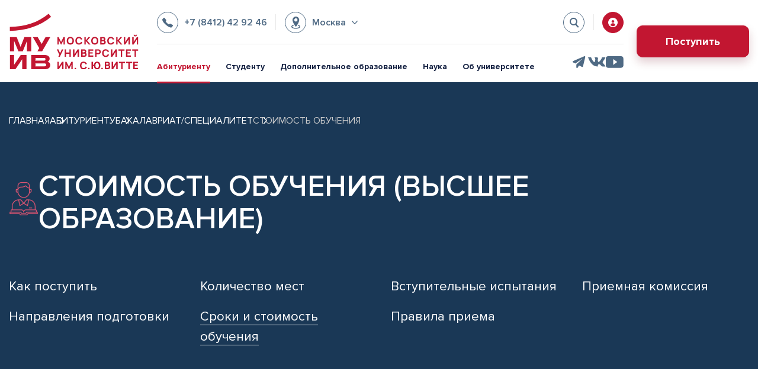

--- FILE ---
content_type: text/html; charset=UTF-8
request_url: https://www.muiv.ru/penza/abitur/bachelor/price/
body_size: 17240
content:
<!DOCTYPE html>
<html lang="ru">
<head>
  <meta charset="utf-8">
  <meta name="viewport" content="width=device-width, initial-scale=1, shrink-to-fit=no">

  <title>Стоимость обучения бакалавриат/специалитет | Филиал Пенза МУ имени С.Ю.Витте.</title>

  <!-- Open Graph -->
    <meta property="og:title" content="Стоимость обучения бакалавриат/специалитет | Филиал Пенза МУ имени С.Ю.Витте.">
  <meta property="og:type" content="website">
  <meta property="og:url" content="https://www.muiv.ru/penza/abitur/bachelor/price/"/>
  <meta property="og:site_name" content="Московский университет им. С.Ю. Витте">
  <!-- <meta property="og:image" content="image_url" /> -->
  <meta property="og:description" content="Стоимость обучения бакалавриат/специалитет | подробная информация на сайте филиала Московского Университета имени С.Ю.Витте в Пензе.">
  <!-- END Open Graph -->

  <meta http-equiv="Content-Type" content="text/html; charset=UTF-8" />
<meta name="description" content="Стоимость обучения бакалавриат/специалитет | подробная информация на сайте филиала Московского Университета имени С.Ю.Витте в Пензе." />
<link href="/local/templates/muiv/lib/bootstrap-5.3.0/css/bootstrap.min.css?1708207304232919" type="text/css"  data-template-style="true"  rel="stylesheet" />
<link href="/local/templates/muiv/lib/swiper-9.4.1/swiper-bundle.min.css?170820730418077" type="text/css"  data-template-style="true"  rel="stylesheet" />
<link href="/local/templates/muiv/lib/swiper-9.4.1/plugins/effect-material/effect-material.min.css?1705999617755" type="text/css"  data-template-style="true"  rel="stylesheet" />
<link href="/local/templates/muiv/lib/fancybox-5.0/fancybox.css?170820730424789" type="text/css"  data-template-style="true"  rel="stylesheet" />
<link href="/local/templates/muiv/lib/bvi-special-version/css/bvi.min.css?172538654878736" type="text/css"  data-template-style="true"  rel="stylesheet" />
<link href="/local/templates/muiv/css/style.css?1763383928605808" type="text/css"  data-template-style="true"  rel="stylesheet" />
<link href="/local/templates/muiv/components/bitrix/menu/top-menu/style.min.css?1708231418490" type="text/css"  data-template-style="true"  rel="stylesheet" />
<link href="/local/templates/muiv/components/muiv/search.title/muiv1/style.css?17101398192131" type="text/css"  data-template-style="true"  rel="stylesheet" />
<link href="/local/templates/muiv/components/bitrix/breadcrumb/muiv_breadcrumb/style.css?17082379891" type="text/css"  data-template-style="true"  rel="stylesheet" />
<link href="/local/templates/muiv/components/bitrix/menu/top-menu-level-2/style.min.css?1708235325490" type="text/css"  data-template-style="true"  rel="stylesheet" />
<link href="/local/templates/muiv/template_styles.css?17501075462938" type="text/css"  data-template-style="true"  rel="stylesheet" />
<script>if(!window.BX)window.BX={};if(!window.BX.message)window.BX.message=function(mess){if(typeof mess==='object'){for(let i in mess) {BX.message[i]=mess[i];} return true;}};</script>
<script>(window.BX||top.BX).message({"JS_CORE_LOADING":"Загрузка...","JS_CORE_NO_DATA":"- Нет данных -","JS_CORE_WINDOW_CLOSE":"Закрыть","JS_CORE_WINDOW_EXPAND":"Развернуть","JS_CORE_WINDOW_NARROW":"Свернуть в окно","JS_CORE_WINDOW_SAVE":"Сохранить","JS_CORE_WINDOW_CANCEL":"Отменить","JS_CORE_WINDOW_CONTINUE":"Продолжить","JS_CORE_H":"ч","JS_CORE_M":"м","JS_CORE_S":"с","JSADM_AI_HIDE_EXTRA":"Скрыть лишние","JSADM_AI_ALL_NOTIF":"Показать все","JSADM_AUTH_REQ":"Требуется авторизация!","JS_CORE_WINDOW_AUTH":"Войти","JS_CORE_IMAGE_FULL":"Полный размер"});</script>

<script src="/bitrix/js/main/core/core.min.js?1757306876229643"></script>

<script>BX.Runtime.registerExtension({"name":"main.core","namespace":"BX","loaded":true});</script>
<script>BX.setJSList(["\/bitrix\/js\/main\/core\/core_ajax.js","\/bitrix\/js\/main\/core\/core_promise.js","\/bitrix\/js\/main\/polyfill\/promise\/js\/promise.js","\/bitrix\/js\/main\/loadext\/loadext.js","\/bitrix\/js\/main\/loadext\/extension.js","\/bitrix\/js\/main\/polyfill\/promise\/js\/promise.js","\/bitrix\/js\/main\/polyfill\/find\/js\/find.js","\/bitrix\/js\/main\/polyfill\/includes\/js\/includes.js","\/bitrix\/js\/main\/polyfill\/matches\/js\/matches.js","\/bitrix\/js\/ui\/polyfill\/closest\/js\/closest.js","\/bitrix\/js\/main\/polyfill\/fill\/main.polyfill.fill.js","\/bitrix\/js\/main\/polyfill\/find\/js\/find.js","\/bitrix\/js\/main\/polyfill\/matches\/js\/matches.js","\/bitrix\/js\/main\/polyfill\/core\/dist\/polyfill.bundle.js","\/bitrix\/js\/main\/core\/core.js","\/bitrix\/js\/main\/polyfill\/intersectionobserver\/js\/intersectionobserver.js","\/bitrix\/js\/main\/lazyload\/dist\/lazyload.bundle.js","\/bitrix\/js\/main\/polyfill\/core\/dist\/polyfill.bundle.js","\/bitrix\/js\/main\/parambag\/dist\/parambag.bundle.js"]);
</script>
<script>(window.BX||top.BX).message({"LANGUAGE_ID":"ru","FORMAT_DATE":"DD.MM.YYYY","FORMAT_DATETIME":"DD.MM.YYYY HH:MI:SS","COOKIE_PREFIX":"BITRIX_SM","SERVER_TZ_OFFSET":"10800","UTF_MODE":"Y","SITE_ID":"s1","SITE_DIR":"\/","USER_ID":"","SERVER_TIME":1769809926,"USER_TZ_OFFSET":0,"USER_TZ_AUTO":"Y","bitrix_sessid":"8fbe9e33195ac668a4c30a5aad85f01f"});</script>


<script src="/bitrix/js/main/jquery/jquery-1.12.4.min.js?169630704497163"></script>
<script>
					if (Intl && Intl.DateTimeFormat)
					{
						const timezone = Intl.DateTimeFormat().resolvedOptions().timeZone;
						document.cookie = "BITRIX_SM_TZ=" + timezone + "; path=/; expires=Fri, 01 Jan 2027 00:00:00 +0300";
						
					}
				</script>
<link rel="preload" href="/local/templates/muiv/fonts/ProximaNova-Regular.woff2" as="font" type="font/woff2" crossorigin="anonymous">
<link rel="preload" href="/local/templates/muiv/fonts/ProximaNova-Semibold.woff2" as="font" type="font/woff2" crossorigin="anonymous">
<link rel="preload" href="/local/templates/muiv/fonts/ProximaNova-Bold.woff2" as="font" type="font/woff2" crossorigin="anonymous">
<link rel="icon" href="/local/templates/muiv/img/favicon.svg">



<script src="/local/components/muiv/search.title/script.js?170862902410083"></script>
<script src="/local/templates/muiv/lib/bootstrap-5.3.0/js/bootstrap.bundle.min.js?170820730480427"></script>
<script src="/local/templates/muiv/lib/swiper-9.4.1/swiper-bundle.min.js?1708207304140575"></script>
<script src="/local/templates/muiv/lib/swiper-9.4.1/plugins/effect-material/effect-material.min.js?17059996174609"></script>
<script src="/local/templates/muiv/lib/fancybox-5.0/fancybox.umd.js?1708207304143223"></script>
<script src="/local/templates/muiv/js/main.js?173964659413789"></script>


  
  <script src="/local/js/b24_roistatVisitId.js"></script>
</head>

<body>

<header class="main-header">
  <div class="header">
    <a href="/" class="logo-muiv">
      <img src="/local/templates/muiv/img/logo-muiv.svg" width="240" height="105" class="logo-muiv--full"
           alt="МУ им. С.Ю. Витте">
      <img src="/local/templates/muiv/img/logo-muiv-mini.svg" width="42" height="56" class="logo-muiv--mini"
           alt="МУ им. С.Ю. Витте">
    </a>
    <div class="flex-grow-1">
      <div class="header-top-row">
        <div class="icon-block">
          <a href="tel:+78412429246" class="header-btn header-btn--tel right-separator">
  <div class="icon-header icon-header--tel"></div>
  <span class="d-none d-lg-block">+7 (8412) 42 92 46</span>
</a>
          <!--<a rel="nofollow" href="https://wa.me/79869466321" target="_blank" class="header-btn header-btn--whatsapp right-separator">
  <div class="icon-header icon-header--whatsapp"></div>
  <span class="d-none d-lg-block">WhatsApp</span>
</a>-->
          
<nav class="dropdown">

<a href="#" class="no-after dropdown-trigger-header header-btn" role="button" data-bs-toggle="dropdown" aria-expanded="false">
  <div class="icon-header icon-header--city"></div>
<span>Москва</span>

  <div class="icon-header-arrow"></div>
</a>



<ul class="dropdown-menu shadow mt-2 dropdown-header-content" id="citychoice">
<li><a class="dropdown-item" style="display:none;" href="#" data-value="/">Москва</a></li>
	<li><a class="dropdown-item" href="#" data-value="/penza/">Пенза</a></li>
	<li><a class="dropdown-item" href="#" data-value="/nnov/">Нижний Новгород</a></li>
	<li><a class="dropdown-item" href="#" data-value="/sposad/">Сергиев Посад</a></li>
	<li><a class="dropdown-item" href="#" data-value="/rostov/">Ростов-на-Дону</a></li>
	<li><a class="dropdown-item" href="#" data-value="/ryazan/">Рязань</a></li>
</ul>
</nav>


<script type='text/javascript' src='/inc/js/jquery.cookie.js'></script>

<script type="text/javascript">
	var cookie_prefix = 'BITRIX_SM';

$( "#citychoice li a" ).click(function(){
	var this_el = $(this);
	var opt = this_el.attr('data-value');
	$.cookie(cookie_prefix+'_CITY', this_el.text(), { expires: 365, path: '/' });
	$.cookie(cookie_prefix+'_SLUG', opt, { expires: 365, path: '/' });
	document.location = opt;
}); 
</script>        </div>
        <div class="icon-block header-hide-500">
          <!--<nav class="dropdown dropdown-lang">
            <a href="#" class="no-after dropdown-trigger-header header-btn" role="button" data-bs-toggle="dropdown" aria-expanded="false">
              <span>Рус</span>
              <div class="icon-header-arrow"></div>
            </a>
            <ul class="dropdown-menu shadow mt-3 dropdown-header-content">
              <li><a class="dropdown-item" href="#">Рус</a></li>
              <li><a class="dropdown-item" href="#">Eng</a></li>
            </ul>
          </nav>-->
          <div class="search left-separator">
            <a href="" class="d-none d-xl-flex header-btn" data-bs-toggle="offcanvas" data-bs-target="#searchTop"
               aria-controls="searchTop">
              <div class="icon-header icon-header--search"></div>
            </a>
          </div>
          <!--<a href="#" class="bvi-open d-none d-xl-flex header-btn left-separator" title="Версия сайта для слабовидящих">
            <div class="icon-header icon-header--special-version"></div>
          </a>-->
          <a rel="nofollow" href="https://e.muiv.ru/" target="_blank"
             class="d-none d-xl-flex header-btn left-separator">
            <div class="icon-header icon-header--lk"></div>
          </a>
        </div>
      </div>
      <div class="d-flex justify-content-between header-bottom-row d-none d-xl-flex">

        
<nav class="top-nav">

	    <a href="/penza/abitur/" class="active">Абитуриенту</a>
	
	    <a href="/penza/studentu/">Студенту</a>
	
	    <a href="/ido/penza/">Дополнительное образование</a>
	
	    <a href="/penza/science/">Наука</a>
	
	    <a href="/penza/about/">Об университете</a>
	

</nav>

        <!--Соц. сети Мск-->
<div class="social-header">
  <a rel="nofollow" href="https://t.me/mosvitte" target="_blank" class="social-header-btn">
    <div class="icon-header-social icon-header--telegram"></div>
  </a>
  <a rel="nofollow" href="https://vk.com/mosvitte" target="_blank" class="social-header-btn">
    <div class="icon-header-social icon-header--vk"></div>
  </a>
  <a rel="nofollow" href="https://www.youtube.com/@muiv_moscow" target="_blank" class="social-header-btn">
    <div class="icon-header-social icon-header--youtube"></div>
  </a>
</div>      </div>
    </div>
    <div class="align-self-center header-btn-apply-wrap">
      <a href="/#form" class="btnCommon btnCommon--red header-btn-apply">Поступить</a>
    </div>
    <div class="align-self-center d-xl-none btn-menu-mobile">
      <a data-bs-toggle="offcanvas" href="#offcanvasMobileMenu" class="btn-menu-hamburger" role="button"
         aria-controls="offcanvasMobileMenu">
        <div class="icon-menu-hamburger"></div>
      </a>
      <div class="offcanvas offcanvas-end mobileMenu" tabindex="-1" id="offcanvasMobileMenu"
           aria-labelledby="offcanvasExampleLabel">
        <div class="mobileMenu-header">
          <nav class="mobileMenu-header-nav">
            <div class="icon-block mobileMenu-header-icons hideable-element">
                            <a href="https://e.muiv.ru/" target="_blank" rel="nofollow" class="header-btn">
                <div class="icon-header icon-header--lk"></div>
              </a>
            </div>
            <div class="icon-block mobileMenu-header-icons">
                            <a href="" id="search-button" class="" data-bs-toggle="offcanvas" data-bs-target="#searchTop"
                 aria-controls="searchTop">
                <div class="icon-header icon-header--search"></div>
              </a>
            </div>
          </nav>
          <button type="button" class="btn-close mobileMenu-close" data-bs-dismiss="offcanvas"
                  aria-label="Close"></button>
        </div>
        <nav class="mobileMenu-body">
          <div class="accordion accordion-flush mobileMenu-accordion" id="accordionFlushExample">
  <div class="accordion-item">
    <span class="accordion-header">
      <button class="accordion-button collapsed" type="button" data-bs-toggle="collapse" data-bs-target="#mobileMenu-1" aria-expanded="false" aria-controls="mobileMenu-1">
        Абитуриенту
      </button>
    </span>
    <div id="mobileMenu-1" class="accordion-collapse collapse" data-bs-parent="#accordionFlushExample">
      <div class="accordion-body">
        <a href="/penza/abitur/">Абитуриенту</a>
        <a href="/penza/abitur/dod/">Дни открытых дверей</a>
        <a href="/penza/abitur/army/">Отсрочка от армии студентам</a>
        <a href="/penza/abitur/spo/">Колледж</a>
        <a href="/penza/abitur/bachelor/">Бакалавриат/Специалитет</a>
        <a href="/penza/abitur/second-degree/">Второе высшее образование</a>
        <a href="/penza/abitur/distant/">Образование с применением дистанционных технологий</a>
        <a href="/penza/abitur/perevod/">Перевод из других вузов</a>
        <a href="/ido/penza/">Дополнительное образование</a>
        <a href="/penza/abitur/filials/">Филиалы университета</a>
        <!--<a href="/penza/abitur-2024/">Абитуриенту (2024)</a>-->
        <!--<a href="#">Приёмная компания прошлого года</a>-->
      </div>
    </div>
  </div>
  <div class="accordion-item">
    <span class="accordion-header">
      <button class="accordion-button collapsed" type="button" data-bs-toggle="collapse" data-bs-target="#mobileMenu-2" aria-expanded="false" aria-controls="mobileMenu-2">
        Студенту
      </button>
    </span>
    <div id="mobileMenu-2" class="accordion-collapse collapse" data-bs-parent="#accordionFlushExample">
      <div class="accordion-body">
        <a href="/penza/studentu/">Студенту</a>
        <a href="/penza/studentu/spo/">Колледж</a>
        <a href="/penza/studentu/kafedra-upravleniya/">Кафедра управления</a>
        <a href="/penza/studentu/kafedra-ekonomiki/">Кафедра экономики</a>
        <a href="/penza/studentu/kafedra-yurisprudentsii/">Кафедра юриспруденции</a>
        <a href="/penza/studentu/bazovaya-kafedra-mbou-oshi-1-g-penzy/">Базовая кафедра «МБОУ ОШИ №1»</a>
        <a href="/penza/studentu/bazovaya-kafedra-ooo-yursovetnik/">Базовая кафедра ООО «ЮрСоветник»</a>
        <!--<a href="/penza/studentu/aspirantura/">Аспирантура</a>-->
        <a href="/penza/studentu/studsovet/">Студенческий совет</a>
        <a href="/penza/studentu/career-center/">Центр карьеры</a>
        <a href="/penza/studentu/graduates/">Выпускникам</a>
        <a href="/penza/studentu/legal-clinic/">Юридическая клиника</a>
        <a href="/penza/studentu/inter/">Международное сообщество</a>
        <a href="/penza/studentu/business-accelerator/">Бизнес-акселератор</a>
      </div>
    </div>
  </div>
  <div class="accordion-item">
    <span class="accordion-header">
      <a href="/ido/penza/" target="_blank" class="accordion-button collapsed">
        Дополнительное образование
      </a>
    </span>
  </div>
  <div class="accordion-item">
    <span class="accordion-header">
      <button class="accordion-button collapsed" type="button" data-bs-toggle="collapse" data-bs-target="#mobileMenu-4" aria-expanded="false" aria-controls="mobileMenu-4">
        Наука
      </button>
    </span>
    <div id="mobileMenu-4" class="accordion-collapse collapse" data-bs-parent="#accordionFlushExample">
      <div class="accordion-body">
        <a href="/penza/science/">Наука</a>
        <!--<a href="">Наука в университете</a>-->
        <a href="/penza/science/calendar/">Календарь научных событий</a>
        <a href="/penza/science/research-center/">Научно-исследовательский центр</a>
        <a href="/penza/science/events/">Научные конференции</a>
        <a href="https://vestnik-muiv.ru/" rel="nofollow">Научные журналы Университета</a>
        <a href="/penza/sveden/education/nir/">Отчеты о научной деятельности</a>
        <a href="/penza/science/researcher/">Исследователю</a>
        <a href="/penza/science/natsionalnye-proekty-rossii/">Национальные проекты России</a>
      </div>
    </div>
  </div>
  <div class="accordion-item">
    <span class="accordion-header">
      <button class="accordion-button collapsed" type="button" data-bs-toggle="collapse" data-bs-target="#mobileMenu-5" aria-expanded="false" aria-controls="mobileMenu-5">
        Об университете
      </button>
    </span>
    <div id="mobileMenu-5" class="accordion-collapse collapse" data-bs-parent="#accordionFlushExample">
      <div class="accordion-body">
        <a href="/penza/about/">Об университете</a>
        <a href="/penza/about/news/">Новости</a>
        <a href="/penza/about/honor/">Гордость университета</a>
        <a href="/penza/about/achievements/">Наши награды и достижения</a>
        <a href="/penza/about/press/">Пресса о нас</a>
        <a href="/penza/about/poleznaya-informatsiya/">Полезная информация</a>
        <a href="/penza/sveden/common/">Сведения об образовательной организации</a>
        <a href="/penza/about/contacts/">Контакты</a>
        <a href="/penza/about/vakansii/">Вакансии</a>
      </div>
    </div>
  </div>
</div>        </nav>
        <div class="mobileMenu-footer">
          <!--Соц. сети Мск-->
<nav class="mobileMenu-footer-icons">
  <div class="social-header">
    <a href="https://t.me/mosvitte" rel="nofollow" target="_blank" class="social-header-btn">
      <div class="icon-header-social icon-header--telegram"></div>
    </a>
    <a href="https://vk.com/mosvitte" rel="nofollow" target="_blank" class="social-header-btn">
      <div class="icon-header-social icon-header--vk"></div>
    </a>
    <a href="https://www.youtube.com/@muiv_moscow" rel="nofollow" target="_blank" class="social-header-btn">
      <div class="icon-header-social icon-header--youtube"></div>
    </a>
  </div>
</nav>        </div>
      </div>
    </div>


    <!-- Поиск -->
    <div class="offcanvas offcanvas-top searchTop" tabindex="-1" id="searchTop" aria-labelledby="offcanvasTopLabel">
      <div class="container">
        <div class="searchTop__header sb-searchr" id="sb-search">
          <form action="/search/" class="searchTop__form">
            <input id="searchTopInput" class="searchTop__request sb-search-input" type="text" name="q" value=""
                   maxlength="50" placeholder="Что вы ищете?">
            <input class="searchTop__submit sb-search-submit" value="Найти" type="submit">
          </form>
          <button type="button" class="btn-close" data-bs-dismiss="offcanvas" aria-label="Close"></button>
        </div>

        <!--
<script>
	BX.ready(function(){
		new JCTitleSearch({
			'AJAX_PAGE' : '/penza/abitur/bachelor/price/',
			'CONTAINER_ID': 'title-search',
			'INPUT_ID': 'searchTopInput',
			'MIN_QUERY_LEN': 2
		});
	});
</script>
-->
        <div class="searchTopResult" id="title-search">
                  </div>
      </div>
    </div>
    <!-- \ Поиск -->

  </div>
</header>


  <div class="section_header-level-2">
    <div class="container">

      <ol class="breadcrumb" itemscope itemtype="https://schema.org/BreadcrumbList"><li class="breadcrumb_item" itemprop="itemListElement" itemscope itemtype="https://schema.org/ListItem">
        <a itemprop="item" href="/">
          <span itemprop="name">Главная</span>
        </a>
        <meta itemprop="position" content="1" />
      </li>
		  <li class="breadcrumb_item" id="bx_breadcrumb_0" itemprop="itemListElement" itemscope itemtype="https://schema.org/ListItem">
        <a href="/penza/abitur/" title="Абитуриенту" itemprop="item">
          <span itemprop="name">Абитуриенту</span>
        </a>
        <meta itemprop="position" content="2" />
      </li>
		  <li class="breadcrumb_item" id="bx_breadcrumb_1" itemprop="itemListElement" itemscope itemtype="https://schema.org/ListItem">
        <a href="/penza/abitur/bachelor/" title="Бакалавриат/специалитет" itemprop="item">
          <span itemprop="name">Бакалавриат/специалитет</span>
        </a>
        <meta itemprop="position" content="3" />
      </li>
      <li class="breadcrumb_item" itemprop="itemListElement" itemscope itemtype="https://schema.org/ListItem">
        <span itemprop="item">
          <span itemprop="name">Стоимость обучения</span>
          <meta itemprop="position" content="4" />
        </span>
      </li></ol>
      <div class="h1-header">
        <div class="h1-header_icon"
             style="background-image: url(/local/templates/muiv/img/svgIcons/h1-header/abitur.svg);"></div>
        <a class="menu-l2-btn-collapse" data-bs-toggle="collapse" href="#mobileMenuLevel2" role="button"
           aria-expanded="false" aria-controls="mobileMenuLevel2">
          <svg xmlns="http://www.w3.org/2000/svg" width="18" height="18" viewBox="0 0 18 18" fill="none">
            <path
              d="M17.25 9.9002H0.75C0.335999 9.9002 0 9.2954 0 8.5502C0 7.80499 0.335999 7.2002 0.75 7.2002H17.25C17.664 7.2002 18 7.80499 18 8.5502C18 9.2954 17.664 9.9002 17.25 9.9002Z"
              fill="white"/>
            <path
              d="M17.25 2.7H0.75C0.335999 2.7 0 2.0952 0 1.35C0 0.604797 0.335999 0 0.75 0H17.25C17.664 0 18 0.604797 18 1.35C18 2.0952 17.664 2.7 17.25 2.7Z"
              fill="white"/>
            <path
              d="M17.25 17.9998H0.75C0.335999 17.9998 0 17.395 0 16.6498C0 15.9046 0.335999 15.2998 0.75 15.2998H17.25C17.664 15.2998 18 15.9046 18 16.6498C18 17.395 17.664 17.9998 17.25 17.9998Z"
              fill="white"/>
          </svg>
        </a>
        <div class="h1-header_title">
          
          <h1> Стоимость обучения (Высшее образование)</h1>
        </div>
      </div>

              
<ul class="topMenuLevel2 collapse navbar-collapse" id="mobileMenuLevel2">

	    <li class="topMenuLevel2__item">
      <a href="/penza/abitur/bachelor/roadmap/" >Как поступить</a>
    </li>
	
	    <li class="topMenuLevel2__item">
      <a href="/penza/abitur/bachelor/directions/" >Направления подготовки</a>
    </li>
	
	    <li class="topMenuLevel2__item">
      <a href="/penza/abitur/bachelor/number/" >Количество мест</a>
    </li>
	
	    <li class="topMenuLevel2__item">
      <span class="active">Сроки и стоимость обучения</span>
    </li>
	
	    <li class="topMenuLevel2__item">
      <a href="/penza/abitur/bachelor/exam/" >Вступительные испытания</a>
    </li>
	
	    <li class="topMenuLevel2__item">
      <a href="/penza/abitur/bachelor/pravila-priema/" >Правила приема</a>
    </li>
	
	    <li class="topMenuLevel2__item">
      <a href="/penza/abitur/bachelor/priemnaya-komissiya/" >Приемная комиссия</a>
    </li>
	

</ul>
      
    </div>
  </div>

<main class="main">

  







<section class="section bg-blue-lite-max">
  <div class="container">
    <h2>Стоимость и сроки обучения студентов в филиале г. Пенза в 2025-2026 учебном году (рублей за семестр)</h2>
    <div class="tableScroll">
			<table>
				<tbody>
				<tr class="th-1">
					<td>Форма обучения</td>
					<td>Технология обучения</td>
					<td>Образовательная программа</td>
					<td>Базовое образование</td>
					<td>Срок обучения</td>
					<td>Вариант набора</td>
					<td>Семестр</td>
					<td>Экономика</td>
					<td>Менеджмент</td>
					<td>Юриспруденция</td>
					<td>Прикладная информатика</td>
					<td>Психолого-педагогическое образование</td>
				</tr>
				<tr>
					<td>Очная</td>
					<td>классическая</td>
					<td>Полная</td>
					<td>
					</td>
					<td>4 года</td>
					<td>Основной</td>
					<td>1</td>
					<td>40 000</td>
					<td>40 000</td>
					<td>40 000</td>
					<td>45 000</td>
					<td>40 000</td>
				</tr>
				<tr>
					<td>Очная</td>
					<td>классическая</td>
					<td>Полная</td>
					<td>
					</td>
					<td>4 года</td>
					<td>Основной</td>
					<td>2</td>
					<td>40 000</td>
					<td>40 000</td>
					<td>40 000</td>
					<td>45 000</td>
					<td>40 000</td>
				</tr>
				<tr>
					<td>Очная</td>
					<td>классическая</td>
					<td>Полная</td>
					<td>б.с.п.о</td>
					<td>4 года</td>
					<td>Основной</td>
					<td>1</td>
					<td>40 000</td>
					<td>40 000</td>
					<td>40 000</td>
					<td>
					</td>
					<td>40 000</td>
				</tr>
				<tr>
					<td>Очная</td>
					<td>классическая</td>
					<td>Полная</td>
					<td>б.с.п.о</td>
					<td>4 года</td>
					<td>Основной</td>
					<td>2</td>
					<td>40 000</td>
					<td>40 000</td>
					<td>40 000</td>
					<td>
					</td>
					<td>40 000</td>
				</tr>
				<tr>
					<td>Очно-заочная</td>
					<td>классическая</td>
					<td>Полная</td>
					<td>на б. в. о.</td>
					<td>4 года 6 мес</td>
					<td>Основной</td>
					<td>1</td>
					<td>23 000</td>
					<td>
					</td>
					<td>23 000</td>
					<td>
					</td>
					<td>23 000</td>
				</tr>
				<tr>
					<td>Очно-заочная</td>
					<td>классическая</td>
					<td>Полная</td>
					<td>на б. в. о.</td>
					<td>4 года 6 мес</td>
					<td>Основной</td>
					<td>2</td>
					<td>23 000</td>
					<td>
					</td>
					<td>23 000</td>
					<td>
					</td>
					<td>23 000</td>
				</tr>
				<tr>
					<td>Очно-заочная</td>
					<td>выходного дня</td>
					<td>Полная</td>
					<td>
					</td>
					<td>4 года 6 мес</td>
					<td>Основной</td>
					<td>1</td>
					<td>25 000</td>
					<td>
					</td>
					<td>30 000</td>
					<td>
					</td>
					<td>25 000</td>
				</tr>
				<tr>
					<td>Очно-заочная</td>
					<td>выходного дня</td>
					<td>Полная</td>
					<td>
					</td>
					<td>4 года 6 мес</td>
					<td>Основной</td>
					<td>2</td>
					<td>25 000</td>
					<td>
					</td>
					<td>30 000</td>
					<td>
					</td>
					<td>25 000</td>
				</tr>
				<tr>
					<td>Очно-заочная</td>
					<td>выходного дня</td>
					<td>Полная</td>
					<td>б.с.п.о</td>
					<td>4 года 6 мес</td>
					<td>Основной</td>
					<td>1</td>
					<td>25 000</td>
					<td>25 000</td>
					<td>30 000</td>
					<td>
					</td>
					<td>25 000</td>
				</tr>
				<tr>
					<td>Очно-заочная</td>
					<td>выходного дня</td>
					<td>Полная</td>
					<td>б.с.п.о</td>
					<td>4 года 6 мес</td>
					<td>Основной</td>
					<td>2</td>
					<td>25 000</td>
					<td>25 000</td>
					<td>30 000</td>
					<td>
					</td>
					<td>25 000</td>
				</tr>
				</tbody>
			</table>
    </div>
  </div>
</section>

<section class="section">
  <div class="container">
    <h2>Документы</h2>
    <p><b>Стоимость обучения бакалавриат/специалитет</b></p>
    <div class="mb-5">
      
  
  <div class="download">
    
      
        <div class="download__item">
          <a href="/upload/iblock/2ff/gzzl359nkblibshmst7w134kfwu8q088/Prilozhenie-_-5.-Penza_l-_Bakalavr_-_-1-kurs.xls" target="_blank" class="download__src" itemprop="paidSt">
            <div class="download__icon"></div>
            <span>Стоимость обучения (рублей за семестр) студентов филиала Университета в 2025-2026 учебном году (Бакалавриат)</span></a>
          <div class="download__sizeWrap">
                          <a href="/upload/iblock/d55/fehl0b02h3pkx3tkp6anz0j354b4ce66/Prilozhenie-_-5.-Penza_l-_Bakalavr_-_-1-kurs.xls.sig" class="download__crypto" title="Скачать ЭЦП"></a>                        <span class="download__size">39,50 кБ</span>
          </div>
                  </div>

    
      
        <div class="download__item">
          <a href="/upload/iblock/762/6hrh5wpx0vs93blgdln239cizgnivgii/Prilozhenie-_-5.-Penza_l-_Bakalavr_-_-st.kursy.xls" target="_blank" class="download__src" itemprop="paidSt">
            <div class="download__icon"></div>
            <span>Стоимость обучения (рублей за семестр) студентов филиала Университета в 2025-2026 учебном году (Бакалавриат - старшие курсы)</span></a>
          <div class="download__sizeWrap">
                          <a href="/upload/iblock/709/iloj9dxtn3d8b6oghc0tgxbweerx57nn/Prilozhenie-_-5.-Penza_l-_Bakalavr_-_-st.kursy.xls.sig" class="download__crypto" title="Скачать ЭЦП"></a>                        <span class="download__size">55,50 кБ</span>
          </div>
                  </div>

      </div>
    </div>

    <p><b>Образец договора об оказании платных образовательных услуг</b></p>
    <div class="mb-5">
      
  
  <div class="download">
    
      
        <div class="download__item">
          <a href="/upload/iblock/91f/sitmwai5u5lfjmkewvqhg0xcl3pt3zhy/Prilozh._24.-Dopolnitelnoe-soglashenie-ob-izmenenii-stoimosti-_VO_-3_kh-stor.-dogovor_.docx" target="_blank" class="download__src" itemprop="">
            <div class="download__icon"></div>
            <span>Прилож.№24. Дополнительное соглашение об изменении стоимости (ВО, 3-х стор. договор)</span></a>
          <div class="download__sizeWrap">
                        <span class="download__size">19,06 кБ</span>
          </div>
                  </div>

    
      
        <div class="download__item">
          <a href="/upload/iblock/c76/57lidcpf6953lqskun01gs887t7dsfuu/Prilozh._23.-Dopolnitelnoe-soglashenie-ob-izmenenii-stoimosti-_VO_-2_kh-stor.-dogovor_.docx" target="_blank" class="download__src" itemprop="">
            <div class="download__icon"></div>
            <span>Прилож.№23. Дополнительное соглашение об изменении стоимости (ВО, 2-х стор.  договор)</span></a>
          <div class="download__sizeWrap">
                        <span class="download__size">18,43 кБ</span>
          </div>
                  </div>

    
      
        <div class="download__item">
          <a href="/upload/iblock/127/12749090b1ccaa3e58be677a1c46283a.docx" target="_blank" class="download__src" itemprop="paidEduDocLink">
            <div class="download__icon"></div>
            <span>Прилож.№ 22. Соглашение о расторжении Договора об оказании платных образовательных услуг (ВО, 2-х сторон., перевод на бюджет)</span></a>
          <div class="download__sizeWrap">
                        <span class="download__size">25,10 кБ</span>
          </div>
                  </div>

    
      
        <div class="download__item">
          <a href="/upload/iblock/aa0/aa0f0c2cc95081fb9b940b3de4f46e71.docx" target="_blank" class="download__src" itemprop="paidEduDocLink">
            <div class="download__icon"></div>
            <span>Прилож.№ 21. Соглашение о расторжении Договора об оказании платных образовательных услуг (ВО, 3-х сторон., перевод на бюджет)</span></a>
          <div class="download__sizeWrap">
                        <span class="download__size">32,30 кБ</span>
          </div>
                  </div>

    
      
        <div class="download__item">
          <a href="/upload/iblock/047/0478f24a2a7457631eb5c04050af2449.docx" target="_blank" class="download__src" itemprop="paidEduDocLink">
            <div class="download__icon"></div>
            <span>Прилож.№ 20. Дополнительное соглашение об оплате обучения материнским капиталом (ВО, 3-х сторон. договор)</span></a>
          <div class="download__sizeWrap">
                        <span class="download__size">25,26 кБ</span>
          </div>
                  </div>

    
      
        <div class="download__item">
          <a href="/upload/iblock/40c/40c63bc1f7dc8802ddd9f9d9bcc0ca72.docx" target="_blank" class="download__src" itemprop="paidEduDocLink">
            <div class="download__icon"></div>
            <span>Прилож.№ 19. Дополнительное соглашение об оплате обучения материнским капиталом (ВО, 2-х сторон. договор)</span></a>
          <div class="download__sizeWrap">
                        <span class="download__size">24,61 кБ</span>
          </div>
                  </div>

    
      
        <div class="download__item">
          <a href="/upload/iblock/27e/27e753e30d88a990f0b05ccd6a4e4fbe.docx" target="_blank" class="download__src" itemprop="paidEduDocLink">
            <div class="download__icon"></div>
            <span>Прилож.№ 18. Дополнительное соглашение об обучении в порядке перевода (ВО, 3-х сторон. договор)</span></a>
          <div class="download__sizeWrap">
                        <span class="download__size">27,20 кБ</span>
          </div>
                  </div>

    
      
        <div class="download__item">
          <a href="/upload/iblock/898/8981b02d35430f78631973fa4741a83b.docx" target="_blank" class="download__src" itemprop="paidEduDocLink">
            <div class="download__icon"></div>
            <span>Прилож.№ 17. Дополнительное соглашение об обучении в порядке перевода (ВО, 2-х сторон. договор)</span></a>
          <div class="download__sizeWrap">
                        <span class="download__size">26,50 кБ</span>
          </div>
                  </div>

    
      
        <div class="download__item">
          <a href="/upload/iblock/669/669e4b24be300939a1e1dc0a06e8c591.docx" target="_blank" class="download__src" itemprop="paidEduDocLink">
            <div class="download__icon"></div>
            <span>Прилож.№ 16. Дополнительное соглашение об исключении из Договора Заказчика (ВО, 3-х сторон. договор)</span></a>
          <div class="download__sizeWrap">
                        <span class="download__size">29,82 кБ</span>
          </div>
                  </div>

    
      
        <div class="download__item">
          <a href="/upload/iblock/28a/28a20b059f6884ff2ce869007d5ddfbb.docx" target="_blank" class="download__src" itemprop="paidEduDocLink">
            <div class="download__icon"></div>
            <span>Прилож.№ 15. Дополнительное соглашение об изменении реквизитов (ВО, 3-х сторон. договор)</span></a>
          <div class="download__sizeWrap">
                        <span class="download__size">24,81 кБ</span>
          </div>
                  </div>

    
      
        <div class="download__item">
          <a href="/upload/iblock/e68/e6839371bfa908875ef07e650efb3d9c.docx" target="_blank" class="download__src" itemprop="paidEduDocLink">
            <div class="download__icon"></div>
            <span>Прилож.№ 14. Дополнительное соглашение об изменении реквизитов (ВО, 2-х сторон. договор)</span></a>
          <div class="download__sizeWrap">
                        <span class="download__size">24,08 кБ</span>
          </div>
                  </div>

    
      
        <div class="download__item">
          <a href="/upload/iblock/a13/a13536d4ca5b9398f8d53a3978acac0a.docx" target="_blank" class="download__src" itemprop="paidEduDocLink">
            <div class="download__icon"></div>
            <span>Прилож.№ 13. Дополнительное соглашение об изменении предмета, срока, стоимости обучения (ВО, 2-х сторон. договор)</span></a>
          <div class="download__sizeWrap">
                        <span class="download__size">26,16 кБ</span>
          </div>
                  </div>

    
      
        <div class="download__item">
          <a href="/upload/iblock/eca/eca60aa632719f49c508d9401dbafa14.docx" target="_blank" class="download__src" itemprop="paidEduDocLink">
            <div class="download__icon"></div>
            <span>Прилож.№ 12. Дополнительное соглашение об изменении предмета, срока, стоимости обучения (ВО, 3-х сторон. договор)</span></a>
          <div class="download__sizeWrap">
                        <span class="download__size">27,83 кБ</span>
          </div>
                  </div>

    
      
        <div class="download__item">
          <a href="/upload/iblock/aa9/aa91342e781d83117b0d5d26ff29ac6f.docx" target="_blank" class="download__src" itemprop="paidEduDocLink">
            <div class="download__icon"></div>
            <span>Прилож.№ 11. Дополнительное соглашение о предоставлении скидки (ВО, 3-х сторон. договор)</span></a>
          <div class="download__sizeWrap">
                        <span class="download__size">26,55 кБ</span>
          </div>
                  </div>

    
      
        <div class="download__item">
          <a href="/upload/iblock/5ba/5bac16b4d41eb4b8ade862ebf880e78b.docx" target="_blank" class="download__src" itemprop="paidEduDocLink">
            <div class="download__icon"></div>
            <span>Прилож.№ 10. Дополнительное соглашение о предоставлении скидки (ВО, 2-х сторон. договор)</span></a>
          <div class="download__sizeWrap">
                        <span class="download__size">25,55 кБ</span>
          </div>
                  </div>

    
      
        <div class="download__item">
          <a href="/upload/iblock/884/88444ae34d0d65772d4cecf0afb7402a.docx" target="_blank" class="download__src" itemprop="paidEduDocLink">
            <div class="download__icon"></div>
            <span>Прилож.№ 9. Дополнительное соглашение о замене Заказчика (ВО, 3-х сторон. договор)</span></a>
          <div class="download__sizeWrap">
                        <span class="download__size">24,86 кБ</span>
          </div>
                  </div>

    
      
        <div class="download__item">
          <a href="/upload/iblock/b95/b9523bf286a85d939a6094651d49a421.docx" target="_blank" class="download__src" itemprop="paidEduDocLink">
            <div class="download__icon"></div>
            <span>Прилож.№ 8. Дополнительное соглашение о включении в Договор Заказчика (ВО, 2-х сторон. договор)</span></a>
          <div class="download__sizeWrap">
                        <span class="download__size">35,13 кБ</span>
          </div>
                  </div>

    
      
        <div class="download__item">
          <a href="/upload/iblock/d09/d09d31a88036bb9359d37bd223ceae34.docx" target="_blank" class="download__src" itemprop="paidDog">
            <div class="download__icon"></div>
            <span>Прилож.№ 7. Договор об оказании платных образовательных услуг (ВО, 3-х сторон., перевод с бюджета)</span></a>
          <div class="download__sizeWrap">
                        <span class="download__size">41,79 кБ</span>
          </div>
                  </div>

    
      
        <div class="download__item">
          <a href="/upload/iblock/e96/e96c2e329cec3ac5241c32ca2e375443.docx" target="_blank" class="download__src" itemprop="paidDog">
            <div class="download__icon"></div>
            <span>Прилож.№ 6. Договор об оказании платных образовательных услуг (ВО, 3-х сторон.,восстановление)</span></a>
          <div class="download__sizeWrap">
                        <span class="download__size">43,30 кБ</span>
          </div>
                  </div>

    
      
        <div class="download__item">
          <a href="/upload/iblock/883/8838fe6b0d713f29cd094eb2b3491f7b.docx" target="_blank" class="download__src" itemprop="paidDog">
            <div class="download__icon"></div>
            <span>Прилож.№ 5. Договор об оказании платных образовательных услуг (ВО, 3-х сторонний)</span></a>
          <div class="download__sizeWrap">
                        <span class="download__size">42,58 кБ</span>
          </div>
                  </div>

    
      
        <div class="download__item">
          <a href="/upload/iblock/9e1/9e111207d38cf7dd211059dfe4e5c6c8.doc" target="_blank" class="download__src" itemprop="paidDog">
            <div class="download__icon"></div>
            <span>Прилож.№ 4. Договор об оказании платных образовательных услуг (ВО, 2-х сторон., промежуточная и ГИА)</span></a>
          <div class="download__sizeWrap">
                        <span class="download__size">92,50 кБ</span>
          </div>
                  </div>

    
      
        <div class="download__item">
          <a href="/upload/iblock/24d/24daa53088c65db6f38992e98d4221a3.docx" target="_blank" class="download__src" itemprop="paidDog">
            <div class="download__icon"></div>
            <span>Прилож.№ 3. Договор об оказании платных образовательных услуг (ВО, 2-х сторон. перевод с бюджета)</span></a>
          <div class="download__sizeWrap">
                        <span class="download__size">41,44 кБ</span>
          </div>
                  </div>

    
      
        <div class="download__item">
          <a href="/upload/iblock/b9a/b9a0dd39371570f152bbfbe4ccec83db.docx" target="_blank" class="download__src" itemprop="paidDog">
            <div class="download__icon"></div>
            <span>Прилож.№ 2. Договор об оказании платных образовательных услуг (ВО, 2-х сторон., восстановление)</span></a>
          <div class="download__sizeWrap">
                        <span class="download__size">40,82 кБ</span>
          </div>
                  </div>

    
      
        <div class="download__item">
          <a href="/upload/iblock/800/800b2a332f40ee1736044b896ac35c04.docx" target="_blank" class="download__src" itemprop="paidDog">
            <div class="download__icon"></div>
            <span>Прилож.№ 1. Договор об оказании платных образовательных услуг (ВО, 2-х сторонний)</span></a>
          <div class="download__sizeWrap">
                        <span class="download__size">48,57 кБ</span>
          </div>
                  </div>

    
      
        <div class="download__item">
          <a href="/upload/iblock/db2/6psdt0811lo1krxe9l88r2t2lykgxygw/Prikaz_78.pdf" target="_blank" class="download__src" itemprop="paidEduDogDocLink">
            <div class="download__icon"></div>
            <span>Приказ №78: Об утверждении типовых форм договоров об оказании платных образовательных услуг по программам высшего образования, дополнительных соглашений, а также соглашений о расторжении договоров</span></a>
          <div class="download__sizeWrap">
                          <a href="/upload/iblock/711/1ph026fl6bdq4vqmk08mzfwaxe976ecy/Prikaz_78.pdf.p7s" class="download__crypto" title="Скачать ЭЦП"></a>                        <span class="download__size">1,48 МБ</span>
          </div>
                  </div>

      </div>
    </div>

    <p><b>Положение</b></p>
    <div>
      
  
  <div class="download">
    
      
        <div class="download__item">
          <a href="/upload/iblock/0a2/0fod7vyiunyvkkvgst4pm1571jlv590b/Pr.103.-Ob-utverzhd.-osobykh-finansovykh-usloviy-v-2025_2026-uch.g-_aktsii-i-BMU_.docx" target="_blank" class="download__src" itemprop="">
            <div class="download__icon"></div>
            <span>Положение об утверждении особых финансовых условий, скидки и акции</span></a>
          <div class="download__sizeWrap">
                          <a href="/upload/iblock/248/96i4vojqhle8bo921ua6yzdu3zolcny4/Pr.103.-Ob-utverzhd.-osobykh-finansovykh-usloviy-v-2025_2026-uch.g-_aktsii-i-BMU_.docx.sig" class="download__crypto" title="Скачать ЭЦП"></a>                        <span class="download__size">5,37 МБ</span>
          </div>
                  </div>

    
      
        <div class="download__item">
          <a href="/upload/iblock/03b/0p2uegn4kgmjkgs4797l9dofulawluzn/Prikaz-_-104.-Ob-utverzhd-Polozheniya-o-marketingovoy-politike-v-2025_26-u.g.pdf" target="_blank" class="download__src" itemprop="">
            <div class="download__icon"></div>
            <span>Положение о маркетинговой политике Университета</span></a>
          <div class="download__sizeWrap">
                          <a href="/upload/iblock/cbd/nhgfzour4zfc4h3phqrp6xips4lpe3xs/Prikaz-_-104.-Ob-utverzhd-Polozheniya-o-marketingovoy-politike-v-2025_26-u.g.pdf.sig" class="download__crypto" title="Скачать ЭЦП"></a>                        <span class="download__size">545,60 кБ</span>
          </div>
                  </div>

    
      
        <div class="download__item">
          <a href="/upload/iblock/f03/Polozhenie-o-poryadke-oplaty-obrazovatelnykh-uslug.pdf" target="_blank" class="download__src" itemprop="paidEduDocLink">
            <div class="download__icon"></div>
            <span>Положение о порядке оплаты образовательных услуг</span></a>
          <div class="download__sizeWrap">
                          <a href="/upload/iblock/23e/Polozhenie-o-poryadke-oplaty-obrazovatelnykh-uslug.pdf.sig" class="download__crypto" title="Скачать ЭЦП"></a>                        <span class="download__size">1,05 МБ</span>
          </div>
                  </div>

    
      
        <div class="download__item">
          <a href="/upload/iblock/8a5/Pravila-okazaniya-platnykh-obrazovatelnykh-uslug.pdf" target="_blank" class="download__src" itemprop="paidEdu">
            <div class="download__icon"></div>
            <span>Правила оказания платных образовательных услуг</span></a>
          <div class="download__sizeWrap">
                          <a href="/upload/iblock/5f2/Pravila-okazaniya-platnykh-obrazovatelnykh-uslug.pdf.sig" class="download__crypto" title="Скачать ЭЦП"></a>                        <span class="download__size">151,87 кБ</span>
          </div>
                  </div>

      </div>
    </div>

  </div>
</section>

<!--Форма-->
<section class="section section_form" id="form">
  <div class="container form_wrapper">
    <div class="form">
      <div class="form_title">
        <h2>Отправьте заявку на поступление!</h2>
        <p class="form_title_description">Рассмотрим вашу заявку в ближайшее время и ответим на все интересующие вопросы.</p>
      </div>
      <div class="form_container">
        <script data-b24-form="inline/36/2g16tu" data-skip-moving="true">(function(w,d,u){var s=d.createElement('script');s.async=true;s.src=u+'?'+(Date.now()/180000|0);var h=d.getElementsByTagName('script')[0];h.parentNode.insertBefore(s,h);})(window,document,'https://portal.muiv.ru/upload/crm/form/loader_36_2g16tu.js');</script>
      </div>
    </div>
  </div>
</section>
<!--Контакты приёмной комиссии-->
<section class="section">
  <div class="container">
    <h2>Контакты приёмной комиссии университета</h2>
    <div class="contactsMax">
      <div class="contactsMaxHeader">
        <div class="contactsMaxHeader__item contactsMaxHeader__border-bottom">
          <span class="contactsMax__title">Где нас найти</span>
          <a href="https://yandex.ru/maps/-/CDFGIQ02" target="_blank" rel="nofollow">440011, г. Пенза, ул. Вяземского, д.25 «Б», ост. «Пр-т Победы»</a>
        </div>
        <div class="contactsMaxHeader__item contactsMaxHeader__border-bottom">
          <span class="contactsMax__title">Телефон</span>
          <a href="tel:+78412429246" target="_blank">+7 (8412) 42-92-46</a>
        </div>
        <div class="contactsMaxHeader__item contactsMaxHeader__border-bottom">
          <span class="contactsMax__title">E-mail</span>
          <a href="mailto:pk.penza@muiv.ru" target="_blank">pk.penza@muiv.ru</a>
        </div>
      </div>
      <div class="contactsMax__row contactsMaxHeader__border-bottom contactsMax__workTime">
        <span class="contactsMax__title">Время работы</span>
        <div class="contactsMax__workTimeWrap">
          <div class="contactsMax__workTimeItem">
            <!--<span class="contactsMax__subtitle">22 мая 2023 - 18 июня 2023</span>-->
            <span class="contactsMax__workTimeText--gray">
              Пн.-чт.: 09.30-18.15<br>
              Пт.: 09.30-17.00<br>
              Сб., Вс.: выходной
            </span>
          </div>
          <!--<div class="contactsMax__workTimeItem">
            <span class="contactsMax__subtitle">22 мая 2023 - 18 июня 2023</span>
            <span class="contactsMax__workTimeText--gray">Пн.-чт.: 09.30-18.15<br>
              Пт.: 09.30-17.00<br>
              Сб.: 10:00-15:00
            </span>
          </div>
          <div class="contactsMax__workTimeItem">
            <span class="contactsMax__subtitle">22 мая 2023 - 18 июня 2023</span>
            <span class="contactsMax__workTimeText--gray">Пн.-чт.: 09.30-18.15<br>
              Пт.: 09.30-17.00<br>
              Сб.: 10:00-15:00
          </span>
          </div>-->
        </div>
      </div>
      <!--<div class="contactsMax__row contactsMaxHeader__border-bottom">
        <span class="contactsMax__title">Ответственный секретарь приёмной комиссии</span>
        <div style="max-width: 768px;">
          <p style="color: #4F6A84;">Ермолаев Владимир Витальевич, проректор по развитию МУИВ</p>
          <p class="mb-2">Ведет личный прием поступающих (законных представителей, доверенных лиц) по
            предварительной записи:</p>
          <ul class="ul">
            <li>27 июня</li>
            <li>18 июля</li>
            <li>15 августа.</li>
          </ul>
        </div>
      </div>-->
      <div class="contactsMax__row">
        <span class="contactsMax__title">Схема проезда</span>
        <div class="contactsMax__map">
          <script type="text/javascript" charset="utf-8" async src="https://api-maps.yandex.ru/services/constructor/1.0/js/?um=constructor%3A6c08e1224d717a84d9a86e8cedcbc5e52dc4d0b9175b4405c52ba994ed4195c3&amp;width=100%25&amp;height=600&amp;lang=ru_RU&amp;scroll=true"></script>
        </div>
      </div>
    </div>

  </div>
</section>
  </main>


<footer class="main-footer">
  <div class="container">
    <div class="footer_grid">
      <div class="s1 footer_box">
        <a class="footer_logo-muiv" href="#">
          <img src="/local/templates/muiv/img/logo-muiv-white.svg" alt="">
        </a>
      </div>
      <div class="s2 footer_box"></div>
      <div class="s3 footer_box"></div>
      <!-- <div class="s4 footer_box"></div> -->
      <div class="s5 footer_box">
        <a href="/penza/sveden/">Сведения об образовательной организации</a>      </div>

      <nav class="s8 footer_box footer_box_menu">
        <div class="footer-accordion-btn">
          <span class="footer_title">Абитуриенту</span>
          <div class="footer-accordion-arrow"></div>
        </div>
        <div class="footer_box_menu_wrapper">
          <a href="/penza/abitur/spo/">Колледж</a>
<a href="/penza/abitur/bachelor/">Высшее</a>
<!--<a href="/penza/abitur/magistr/">Магистратура</a>
<a href="/penza/abitur/aspirant/">Аспирантура</a>-->
<!--<a href="/penza/abitur/obshchezhitie/">Общежитие</a>-->        </div>
      </nav>

      <nav class="s13 footer_box footer_box_menu">
        <div class="footer-accordion-btn">
          <span class="footer_title">Студенту</span>
          <div class="footer-accordion-arrow"></div>
        </div>
        <div class="footer_box_menu_wrapper">
          <a href="/penza/studentu/kafedra-upravleniya/">Кафедра управления</a>
<a href="/penza/studentu/kafedra-ekonomiki/">Кафедра экономики</a>
<a href="/penza/studentu/kafedra-yurisprudentsii/">Кафедра юриспруденции</a>
<a href="/penza/studentu/career-center/">Карьера</a>
<a href="/ido/">Дополнительное образование</a>        </div>
      </nav>

      <nav class="s9 footer_box footer_box_menu">
        <div class="footer-accordion-btn">
          <span class="footer_title">Колледж</span>
          <div class="footer-accordion-arrow"></div>
        </div>
        <div class="footer_box_menu_wrapper">
          <a href="/penza/studentu/spo/raspisanie/">Расписания </a>
<a href="/penza/abitur/spo/directions/">Специальности</a>
<a href="/penza/abitur/spo/price/">Стоимость обучения</a>
<a href="/penza/studentu/spo/">Контакты</a>        </div>
      </nav>

      <nav class="s14 footer_box footer_box_menu">
        <div class="footer-accordion-btn">
          <span class="footer_title">Дистанционное образование</span>
          <div class="footer-accordion-arrow"></div>
        </div>
        <div class="footer_box_menu_wrapper">
          <a href="/penza/abitur/distant/">Высшее</a>
<a href="/penza/abitur/distant/faq/etapy-obucheniya.php">Процесс обучения</a>
<a href="/penza/abitur/distant/faq/">Вопросы - ответы</a>        </div>
      </nav>

      <nav class="s10 footer_box footer_box_menu">
        <div class="footer-accordion-btn">
          <span class="footer_title">Филиалы в регионах</span>
          <div class="footer-accordion-arrow"></div>
        </div>
        <div class="footer_box_menu_wrapper">
          <!--TODO: настроить выбор города аналогично хедеру-->
<!--
<a href="/nnov/">Нижний Новгород</a>
<a href="/ryazan/">Рязань</a>
<a href="/penza/">Пенза</a>
<a href="/rostov/">Ростов-на-Дону</a>
<a href="/sposad/">Сергиев Посад</a>
-->


<div id="citychoicefooter">
<a  style="display:none;" href="#" data-value="/">Москва</a>
	<a  href="#" data-value="/penza/">Пенза</a>
	<a  href="#" data-value="/nnov/">Нижний Новгород</a>
	<a  href="#" data-value="/sposad/">Сергиев Посад</a>
	<a  href="#" data-value="/rostov/">Ростов-на-Дону</a>
	<a  href="#" data-value="/ryazan/">Рязань</a>
</div>




<script type="text/javascript">
$( "#citychoicefooter a" ).click(function(){
	var this_el = $(this);
	var opt = this_el.attr('data-value');
	$.cookie(cookie_prefix+'_CITY', this_el.text(), { expires: 365, path: '/' });
	$.cookie(cookie_prefix+'_SLUG', opt, { expires: 365, path: '/' });
	document.location = opt;
}); 
</script>

        </div>
      </nav>

      <nav class="s15 footer_box footer_box_menu border-0">
        <div class="footer-accordion-btn">
          <span class="footer_title">Ссылки</span>
          <div class="footer-accordion-arrow"></div>
        </div>
        <div class="footer_box_menu_wrapper">
          <a href="/penza/about/news/">Новости</a>
<a href="/penza/abitur/perevod/">Перевод из других ВУЗов</a>
<a href="/penza/sitemap/">Карта сайта</a>
<a href="/upload/documents/privacy-policy.pdf" target="_blank">Политика обработки персональных данных</a>        </div>
      </nav>

      <address class="s7 footer_box">
        <span class="footer_title">Контакты</span>
        <a href="https://yandex.ru/maps/-/CDFGIQ02" target="_blank" rel="nofollow" class="footer_link_icon link_address">440011, г. Пенза, <br>ул. Вяземского, д.25 «Б», <br>ост. «Пр-т Победы»</a>
<a href="mailto:info@penza.miemp.ru" class="footer_link_icon link_mail">info@penza.miemp.ru</a>
      </address>

      <address class="s12 footer_box">
        <span class="footer_title mb-4">Телефоны</span>
        <!--Контакты Пенза-->
<a href="tel:+78412429246" class="footer_link_icon link_tel">+7 (8412) 42-92-46</a>
<a href="tel:+79869466321" class="footer_link_icon link_tel">+7 (986) 946-63-21</a>
<!--<a href="tel:+78005500363" class="footer_link_icon link_tel">+7 (800) 550-03-63</a>-->      </address>

      <div class="s6 footer_box">
        <span class="footer_title">Приемная комиссия</span>
        <span class="footer_subtitle">Часы работы</span>
        <div class="opening_hours mb-3">
          <!--Время работы Мск-->
<span><i>Пн-Чт.:</i> 09:30-18:15</span>
<span><i>Пт.:</i> 09:30-17:00</span>
<!--<span><i>Сб.: </i> 10:00-15:00</span>-->
        </div>
        <!--<span class="footer_subtitle">Ватсап приёмной комиссии</span>-->
        <div class="footer_admissions-contacts">
          <!--WhatsApp приемки Пенза-->
<!--<a rel="nofollow" href="https://wa.me/79869466321" target="_blank" class="footer_link_icon link_whatsapp">WhatsApp</a>-->        </div>
      </div>

      <nav class="s11 footer_box">
        <span class="footer_title">Социальные сети</span>
        <div class="footer_social">
          <!--Соц. сети Мск-->
<a rel="nofollow" href="https://vk.com/mosvitte" target="_blank" class="icon_vk">VK</a>
<a rel="nofollow" href="https://t.me/mosvitte" target="_blank" class="icon_telegram">Telegram</a>
<a rel="nofollow" href="https://www.youtube.com/@muiv_moscow" target="_blank" class="icon_youtube">YouTube</a>        </div>
      </nav>

      <div class="s16 footer_box">
        <span class="footer_copyright">2026 <i>©</i> МУИВ. Все права защищены.</span>
      </div>
      <!-- <div class="s17 footer_box"></div> -->
      <!-- <div class="s18 footer_box"></div>
      <div class="s19 footer_box"></div> -->
      <div class="s20 footer_box">
        <!--<a href="#" class="footer_vision">Версия для слабовидящих</a>-->
      </div>
      <!-- <a href="/">
        <img src="assets/img/logo-muiv-white.svg" alt="">
      </a>
      <a href="/sveden/">Сведения об образовательной организации</a> -->
    </div>
  </div>
</footer>


  
<!-- Programmatic.ru dmp counter -->
<script async type='text/javascript' src='https://dmp.programmatic.ru/assets'></script>
<!-- Programmatic.ru dmp counter -->

<!--Roistat-->
<!-- Roistat Counter Start -->
<script>
  (function (w, d, s, h, id) {
    w.roistatProjectId = id;
    w.roistatHost = h;
    var p = d.location.protocol == "https:" ? "https://" : "http://";
    var u = /^.*roistat_visit=[^;]+(.*)?$/.test(d.cookie) ? "/dist/module.js" : "/api/site/1.0/" + id + "/init?referrer=" + encodeURIComponent(d.location.href);
    var js = d.createElement(s);
    js.charset = "UTF-8";
    js.async = 1;
    js.src = p + h + u;
    var js2 = d.getElementsByTagName(s)[0];
    js2.parentNode.insertBefore(js, js2);
  })(window, document, 'script', 'cloud.roistat.com', '75b98ed698e2f91186f9f5df0f234490');
</script>
<!-- Roistat Counter End -->
<!--Roistat интеграция для чата Bitrix-->
<script>
  (function (w) {
    function trim(str) {
      return str.replace(/^\s+|\s+$/g, "");
    }

    function getContactName(data) {
      var name = data.LEAD_NAME || data.CONTACT_NAME || null;
      var lastName = data.LEAD_LAST_NAME || data.CONTACT_LAST_NAME || null;
      var secondName = data.LEAD_SECOND_NAME || data.CONTACT_SECOND_NAME || null;

      var fullname = '';
      if (lastName !== null) {
        fullname = lastName;
      }
      if (name !== null) {
        fullname = fullname + ' ' + name;
      }
      if (secondName !== null) {
        fullname = fullname + ' ' + secondName;
      }
      return trim(fullname);
    }

    function getContactPhone(data) {
      return data.LEAD_PHONE || data.CONTACT_PHONE || null;
    }

    function getContactEmail(data) {
      return data.LEAD_EMAIL || data.CONTACT_EMAIL || null;
    }

    function getContactComment(data) {
      return data.LEAD_COMMENTS || data.CONTACT_COMMENTS || null;
    }

    function sendLead(data) {
      var name = getContactName(data);
      var phone = getContactPhone(data);
      var email = getContactEmail(data);
      var comment = getContactComment(data);
      if (phone === null && email === null) {
        return;
      }
      roistatGoal.reach({
        name: name,
        phone: phone,
        email: email,
        leadName: 'Bitrix24 form lead',
        text: comment,
        is_skip_sending: 1
      });
    }

    // forms
    w.addEventListener('message', function (event) {
      var data = event.data;
      try {
        var decodedData = JSON.parse(data);
      } catch (e) {
        var decodedData = {};
      }
      var eventName = decodedData.eventName;
      if (eventName !== 'send') {
        return;
      }

      var values = decodedData.value;
      if (typeof values !== 'object' || values.length === 0) {
        return;
      }

      var lead = values[0];
      sendLead(lead);
    });

    // new forms
    w.addEventListener('b24:form:submit', function (event) {
      var form = event.detail.object;
      var data = {};
      form.pager.pages[0].fields.forEach(function (field) {
        data[field.name] = field.items[0].value;
      });
      sendLead(data);
    });

    // chat
    w.addEventListener('onBitrixLiveChat', function (event) {
      var widget = event.detail.widget;
      widget.subscribe({
        type: BX.LiveChatWidget.SubscriptionType.userForm,
        callback: function (data) {
          var fields = data.fields || {};
          var name = fields.name || null;
          var phone = fields.phone || null;
          var email = fields.email || null;
          roistatGoal.reach({name: name, phone: phone, email: email, leadName: 'Bitrix24 chat lead',});
        }
      });
    });
  })(window);
</script>
<!--/ Roistat интеграция для чата Bitrix-->



  <!-- Yandex.Metrika counter (r-mi) -->
  <script type="text/javascript">
    (function (m, e, t, r, i, k, a) {
      m[i] = m[i] || function () {
        (m[i].a = m[i].a || []).push(arguments)
      };
      m[i].l = 1 * new Date();
      k = e.createElement(t), a = e.getElementsByTagName(t)[0], k.async = 1, k.src = r, a.parentNode.insertBefore(k, a)
    })
    (window, document, "script", "https://mc.yandex.ru/metrika/tag.js", "ym");

    ym(11350717, "init", {
      clickmap: true,
      trackLinks: true,
      accurateTrackBounce: true,
      webvisor: true
    });
  </script>
  <noscript>
    <div><img src="https://mc.yandex.ru/watch/11350717" style="position:absolute; left:-9999px;" alt=""/></div>
  </noscript>
  <!-- /Yandex.Metrika counter -->



  
  <!-- Top.Mail.Ru counter -->
  <script type="text/javascript">
    var _tmr = window._tmr || (window._tmr = []);
    _tmr.push({id: "3600169", type: "pageView", start: (new Date()).getTime()});
    (function (d, w, id) {
      if (d.getElementById(id)) return;
      var ts = d.createElement("script"); ts.type = "text/javascript"; ts.async = true; ts.id = id;
      ts.src = "https://top-fwz1.mail.ru/js/code.js";
      var f = function () {var s = d.getElementsByTagName("script")[0]; s.parentNode.insertBefore(ts, s);};
      if (w.opera == "[object Opera]") { d.addEventListener("DOMContentLoaded", f, false); } else { f(); }
    })(document, window, "tmr-code");
  </script>
  <noscript><div><img src="https://top-fwz1.mail.ru/counter?id=3600169;js=na" style="position:absolute;left:-9999px;" alt="Top.Mail.Ru" /></div></noscript>
  <!-- /Top.Mail.Ru counter -->

    <script src="/local/js/b24_UTM_fix.js"></script>


<!--Инициализация плагина версии для слабовидящих-->
<!--<script>
  new isvek.Bvi({
    target: '.bvi-open',
    fontSize: 20,
    theme: 'white',
    builtElements: true,
  });
</script>-->

<!-- Виджет чата CRM -->
<script>
  (function(w,d,u){
          var s=d.createElement('script');s.async=true;s.src=u+'?'+(Date.now()/60000|0);
          var h=d.getElementsByTagName('script')[0];h.parentNode.insertBefore(s,h);
  })(window,document,'https://portal.muiv.ru/upload/crm/site_button/loader_2_siul21.js');
</script>
<!-- \ Виджет чата CRM -->

<!-- Кнопка наверх-->
<button class="next-top" style="display: none;">
  <img src="/local/templates/muiv/img/svgIcons/next-top.svg" alt="">
</button>

</body>
</html>

--- FILE ---
content_type: text/css
request_url: https://www.muiv.ru/local/templates/muiv/template_styles.css?17501075462938
body_size: 1047
content:
/*Кастомизация стандартной формы CRM Bitrix*/
.b24-form-content > form > div:first-child {
  margin-bottom: 10px !important;
}
.b24-form-content > form > div:nth-child(2) {
  margin-bottom: 10px !important;
}
.vdpInnerWrap {
  background: white !important;
}
.b24-form-field {
  margin-bottom: 5px !important;
}
.b24-form-control {
  padding-left: 24px !important;
}
.b24-form-control-label {
  padding-left: 24px !important;
}
.b24-form-control-select-label, .b24-form-control-label {
  font-family: 'Proxima Nova', Arial, sans-serif !important;
  font-size: 16px !important;
  font-weight: 400 !important;
  opacity: 1 !important;
}
.b24-form-control-desc, .b24-form-field-agreement-link {
  font-family: 'Proxima Nova', Arial, sans-serif !important;
  font-size: 14px !important;
  font-weight: 400 !important;
  opacity: 1 !important;
  color: #4F6A84 !important;
}
.b24-form-btn {
  border-radius: 10px !important;
}
.b24-form-btn:hover {
  background-color: #9B0123 !important;
}
.b24-form-sign {
  display: none !important;
}
.b24-form td {
  padding: 5px !important;
}
.vdpComponent {
  font-size: 20px !important;
}

/*Фикс CoMagic при включении версии для слабовидящих Bvi*/
.comagic-o-rack {
  /*display: none !important;*/
  opacity: 0 !important;
}

/*Скрытие заглушки для паука рособра*/
.invisibleForSpider {
  display: block;
  position: relative;
  width: 3px !important;
  height: 3px !important;
  overflow: hidden !important;
  z-index: -999999;
  padding-top: 5px !important;
}
.invisibleForSpider table {
  border-top-color: #fff !important;
}

/*Стилизация календаря событий НАУКА*/
#events_block_msu {
  min-width: unset !important;
}

/*Доп. стилизация для галереи в новостях*/
.news-gallery-item {
  border: 0 !important;
}

.news-gallery-mask {
  display: block;
  position: absolute;
  top: 0;
  left: 0;
  width: 100%;
  height: 100%;
  z-index: 10;
}

.news-gallery-mask:hover {
  background: rgba(0, 0, 0, 0.1) !important;
}

/*Доп. стили для раздела "Сведения об образовательной организации"*/
.table-rucovodstvo {
  margin-bottom: 100px;
}

/*Встраивание видео*/
.video-1 {
  float:left;
  margin: 0 30px 30px 0;
  max-width: 100%;
}
@media screen and (max-width: 700px) {
  .video-1 {
    width: 100%;
    height: 280px;
  }
}
.video-left {
  float: left;
  margin: 0 30px 30px 0;
  max-width: 100%;
}
@media screen and (max-width: 700px) {
  .video-left {
    width: 100%;
    height: 280px;
    margin: 0;
  }
}
.video-right {
  float: right;
  margin: 0 0 30px 30px;
  max-width: 100%;
}
@media screen and (max-width: 700px) {
  .video-right {
    width: 100%;
    height: 280px;
    margin: 0;
  }
}

.banner-credit {
	width: 100%;
	display: block;
	margin-bottom: 50px;
}

--- FILE ---
content_type: image/svg+xml
request_url: https://www.muiv.ru/local/templates/muiv/img/svgIcons/next-top.svg
body_size: 291
content:
<svg xmlns="http://www.w3.org/2000/svg" width="19" height="28" fill="none" viewBox="0 0 19 28">
  <g clip-path="url(#a)">
    <path fill="#fff" d="M.505 9.783a.989.989 0 0 0-.062 1.418.897.897 0 0 0 1.068.181.934.934 0 0 0 .3-.245L8.485 4.23v22.835a.98.98 0 0 0 .289.648c.173.17.402.265.64.265a.913.913 0 0 0 .64-.265.98.98 0 0 0 .289-.648V4.229l6.664 6.919c.176.174.41.271.653.271a.928.928 0 0 0 .653-.271.957.957 0 0 0 .272-.677.987.987 0 0 0-.272-.677l-8.255-8.558a.907.907 0 0 0-.653-.288.879.879 0 0 0-.653.288L.505 9.783Z"/>
  </g>
  <defs>
    <clipPath id="a">
      <path fill="#fff" d="M0 28V0h19v28z"/>
    </clipPath>
  </defs>
</svg>


--- FILE ---
content_type: image/svg+xml
request_url: https://www.muiv.ru/local/templates/muiv/img/logo-muiv-mini.svg
body_size: 855
content:
<?xml version="1.0" encoding="UTF-8"?>
<svg id="_Слой_1" data-name="Слой 1" xmlns="http://www.w3.org/2000/svg" xmlns:xlink="http://www.w3.org/1999/xlink" viewBox="0 0 77.33 103.56">
  <defs>
    <style>
      .cls-1 {
        fill: none;
      }

      .cls-1, .cls-2 {
        stroke-width: 0px;
      }

      .cls-3 {
        clip-path: url(#clippath);
      }

      .cls-2 {
        fill: #c21631;
      }
    </style>
    <clipPath id="clippath">
      <rect class="cls-1" x="-.22" y="-.24" width="240" height="105"/>
    </clipPath>
  </defs>
  <g class="cls-3">
    <g id="_Ð_Ð_Ð_Ð_Ð_Ð_Ð_Ð_1" data-name="ÐÐ¾Ð³Ð¾ ÐÐ£ÐÐ 1">
      <path id="Vector_34" data-name="Vector 34" class="cls-2" d="m64.59,98.22h-16.99c.35-.73.57-1.7.57-2.77s-.21-1.99-.54-2.71h16.96c2.21,0,3.31.9,3.31,2.7s-1.11,2.78-3.31,2.78Zm-17.08-10.77c.4-.75.66-1.79.66-2.94,0-.78-.12-1.51-.32-2.14h15.58c2.16,0,3.24.88,3.24,2.63s-1.08,2.63-3.24,2.63h-15.92v-.18Zm26.85,4.6c-.84-1.07-2.05-1.86-3.65-2.36,1.19-.58,2.09-1.37,2.72-2.36.63-.99.94-2.13.94-3.43,0-2.21-.89-3.91-2.68-5.12-1.79-1.21-4.3-1.81-7.54-1.81h-24.17v26.67h24.91c3.42,0,6.06-.68,7.93-2.04,1.86-1.36,2.8-3.22,2.8-5.58,0-1.57-.42-2.89-1.25-3.96Z"/>
      <path id="Vector_35" data-name="Vector 35" class="cls-2" d="m39.99,70.03v-26.39h-12.67l-7.13,18.25-7.19-18.25H.37v26.39h7.78v-19.21l7.95,19.21h8.16l7.92-19.25v19.25h7.81Z"/>
      <path id="Vector_36" data-name="Vector 36" class="cls-2" d="m59.52,56.48l-7.31-12.83h-9.01l11.83,20.57-3.31,5.82h8.83l15.06-26.39h-8.83l-7.25,12.83Z"/>
      <path id="Vector_37" data-name="Vector 37" class="cls-2" d="m8.25,95.29v-18.11H.38v26.39h10.27l12.56-18.64v18.64h7.87v-26.39h-10.6l-12.23,18.11Z"/>
      <path id="Vector_38" data-name="Vector 38" class="cls-2" d="m.14,24.55v7.43c29.82,0,56.46-9.03,77.04-26.13L72.67.07C53.38,16.09,28.3,24.55.14,24.55Z"/>
    </g>
  </g>
</svg>

--- FILE ---
content_type: image/svg+xml
request_url: https://www.muiv.ru/local/templates/muiv/img/logo-muiv-white.svg
body_size: 7272
content:
<svg width="240" height="105" viewBox="0 0 240 105" fill="none" xmlns="http://www.w3.org/2000/svg">
<g clip-path="url(#clip0_3236_21758)">
<path d="M89.1562 57.6014V43.752H91.503L96.0802 52.9467L100.659 43.752H103.006V57.6014H100.563V49.3307L96.5429 57.6014H95.6189L91.599 49.3307V57.6014H89.1562Z" fill="white"/>
<path d="M113.202 55.4279C114.08 55.4412 114.811 55.2519 115.395 54.8599C115.978 54.4692 116.415 53.9146 116.707 53.1959C116.999 52.4786 117.146 51.6386 117.146 50.6772C117.146 49.7146 116.999 48.8812 116.707 48.1759C116.415 47.4706 115.978 46.9226 115.395 46.5319C114.811 46.1412 114.08 45.9386 113.202 45.9266C112.323 45.9132 111.592 46.1012 111.008 46.4932C110.426 46.8839 109.988 47.4386 109.696 48.1572C109.404 48.8746 109.258 49.7146 109.258 50.6772C109.258 51.6386 109.404 52.4719 109.696 53.1772C109.988 53.8826 110.426 54.4306 111.008 54.8212C111.592 55.2132 112.323 55.4146 113.202 55.4279ZM113.202 57.8906C111.816 57.8906 110.623 57.5892 109.619 56.9852C108.616 56.3826 107.843 55.5399 107.302 54.4559C106.759 53.3732 106.488 52.1132 106.488 50.6772C106.488 49.2399 106.759 47.9812 107.302 46.8972C107.843 45.8146 108.616 44.9706 109.619 44.3679C110.623 43.7652 111.816 43.4639 113.202 43.4639C114.587 43.4639 115.78 43.7652 116.784 44.3679C117.787 44.9706 118.56 45.8146 119.102 46.8972C119.644 47.9812 119.915 49.2399 119.915 50.6772C119.915 52.1132 119.644 53.3732 119.102 54.4559C118.56 55.5399 117.787 56.3826 116.784 56.9852C115.78 57.5892 114.587 57.8906 113.202 57.8906Z" fill="white"/>
<path d="M129.339 57.8905C127.953 57.8905 126.759 57.5892 125.755 56.9865C124.753 56.3839 123.98 55.5399 123.437 54.4559C122.896 53.3732 122.625 52.1132 122.625 50.6772C122.625 49.2412 122.896 47.9812 123.437 46.8972C123.98 45.8145 124.753 44.9705 125.755 44.3679C126.759 43.7652 127.953 43.4639 129.339 43.4639C130.928 43.4639 132.263 43.8585 133.344 44.6465C134.424 45.4359 135.187 46.5025 135.629 47.8492L132.992 48.5812C132.737 47.7412 132.304 47.0879 131.696 46.6239C131.087 46.1585 130.301 45.9265 129.339 45.9265C128.46 45.9265 127.728 46.1212 127.141 46.5132C126.553 46.9039 126.113 47.4559 125.817 48.1679C125.524 48.8785 125.376 49.7159 125.376 50.6772C125.376 51.6385 125.524 52.4745 125.817 53.1879C126.113 53.8985 126.553 54.4505 127.141 54.8412C127.728 55.2332 128.46 55.4279 129.339 55.4279C130.301 55.4279 131.087 55.1945 131.696 54.7252C132.304 54.2585 132.737 53.6079 132.992 52.7732L135.629 53.5039C135.187 54.8505 134.424 55.9185 133.344 56.7079C132.263 57.4959 130.928 57.8905 129.339 57.8905Z" fill="white"/>
<path d="M139.301 57.6014V43.752H141.917V50.1387L147.186 43.752H150.381L144.59 50.58L150.745 57.6014H147.438L141.917 51.292V57.6014H139.301Z" fill="white"/>
<path d="M158.826 55.4279C159.704 55.4412 160.436 55.2519 161.02 54.8599C161.602 54.4692 162.04 53.9146 162.332 53.1959C162.624 52.4786 162.769 51.6386 162.769 50.6772C162.769 49.7146 162.624 48.8812 162.332 48.1759C162.04 47.4706 161.602 46.9226 161.02 46.5319C160.436 46.1412 159.704 45.9386 158.826 45.9266C157.948 45.9132 157.217 46.1012 156.633 46.4932C156.05 46.8839 155.612 47.4386 155.32 48.1572C155.028 48.8746 154.882 49.7146 154.882 50.6772C154.882 51.6386 155.028 52.4719 155.32 53.1772C155.612 53.8826 156.05 54.4306 156.633 54.8212C157.217 55.2132 157.948 55.4146 158.826 55.4279ZM158.826 57.8906C157.441 57.8906 156.246 57.5892 155.242 56.9852C154.241 56.3826 153.466 55.5399 152.925 54.4559C152.384 53.3732 152.113 52.1132 152.113 50.6772C152.113 49.2399 152.384 47.9812 152.925 46.8972C153.466 45.8146 154.241 44.9706 155.242 44.3679C156.246 43.7652 157.441 43.4639 158.826 43.4639C160.21 43.4639 161.405 43.7652 162.409 44.3679C163.412 44.9706 164.185 45.8146 164.726 46.8972C165.268 47.9812 165.538 49.2399 165.538 50.6772C165.538 52.1132 165.268 53.3732 164.726 54.4559C164.185 55.5399 163.412 56.3826 162.409 56.9852C161.405 57.5892 160.21 57.8906 158.826 57.8906Z" fill="white"/>
<path d="M171.673 55.1396H174.885C175.238 55.1396 175.552 55.0649 175.828 54.9143C176.104 54.7636 176.32 54.5516 176.478 54.2783C176.634 54.0063 176.713 53.6849 176.713 53.3129C176.713 52.9863 176.645 52.6943 176.512 52.4383C176.376 52.1809 176.173 51.9769 175.901 51.8263C175.628 51.6756 175.29 51.6009 174.885 51.6009H171.673V55.1396ZM171.673 49.1583H174.521C174.814 49.1583 175.078 49.1063 175.309 49.0036C175.54 48.9023 175.722 48.7423 175.857 48.5276C175.992 48.3129 176.058 48.0356 176.058 47.6956C176.058 47.2729 175.926 46.9169 175.665 46.6289C175.402 46.3396 175.021 46.1956 174.521 46.1956H171.673V49.1583ZM169.02 57.6023V43.7529H174.558C175.545 43.7529 176.345 43.9503 176.953 44.3449C177.562 44.7383 178.008 45.2343 178.29 45.8303C178.573 46.4263 178.713 47.0289 178.713 47.6383C178.713 48.4143 178.538 49.0583 178.19 49.5716C177.84 50.0849 177.361 50.4276 176.752 50.6009V50.1196C177.617 50.2996 178.266 50.6996 178.7 51.3223C179.132 51.9436 179.349 52.6396 179.349 53.4089C179.349 54.2356 179.196 54.9636 178.892 55.5916C178.588 56.2209 178.124 56.7129 177.501 57.0676C176.88 57.4236 176.097 57.6023 175.154 57.6023H169.02Z" fill="white"/>
<path d="M188.772 57.8905C187.387 57.8905 186.192 57.5892 185.188 56.9865C184.187 56.3839 183.414 55.5399 182.871 54.4559C182.33 53.3732 182.059 52.1132 182.059 50.6772C182.059 49.2412 182.33 47.9812 182.871 46.8972C183.414 45.8145 184.187 44.9705 185.188 44.3679C186.192 43.7652 187.387 43.4639 188.772 43.4639C190.362 43.4639 191.696 43.8585 192.778 44.6465C193.858 45.4359 194.62 46.5025 195.062 47.8492L192.427 48.5812C192.171 47.7412 191.738 47.0879 191.128 46.6239C190.52 46.1585 189.735 45.9265 188.772 45.9265C187.894 45.9265 187.162 46.1212 186.575 46.5132C185.988 46.9039 185.547 47.4559 185.252 48.1679C184.958 48.8785 184.81 49.7159 184.81 50.6772C184.81 51.6385 184.958 52.4745 185.252 53.1879C185.547 53.8985 185.988 54.4505 186.575 54.8412C187.162 55.2332 187.894 55.4279 188.772 55.4279C189.735 55.4279 190.52 55.1945 191.128 54.7252C191.738 54.2585 192.171 53.6079 192.427 52.7732L195.062 53.5039C194.62 54.8505 193.858 55.9185 192.778 56.7079C191.696 57.4959 190.362 57.8905 188.772 57.8905Z" fill="white"/>
<path d="M198.738 57.6014V43.752H201.354V50.1387L206.625 43.752H209.818L204.027 50.58L210.182 57.6014H206.875L201.354 51.292V57.6014H198.738Z" fill="white"/>
<path d="M221.76 57.6014V48.3694L215.739 57.6014H213.086V43.752H215.739V52.9854L221.76 43.752H224.415V57.6014H221.76Z" fill="white"/>
<path d="M234.281 42.5983C233.716 42.5983 233.203 42.461 232.743 42.185C232.28 41.909 231.912 41.541 231.637 41.0783C231.361 40.617 231.223 40.105 231.223 39.541H233.243C233.243 39.829 233.344 40.0743 233.545 40.2756C233.748 40.4783 233.992 40.5783 234.281 40.5783C234.569 40.5783 234.813 40.4783 235.017 40.2756C235.219 40.0743 235.319 39.829 235.319 39.541H237.339C237.339 40.105 237.201 40.617 236.925 41.0783C236.649 41.541 236.281 41.909 235.819 42.185C235.359 42.461 234.845 42.5983 234.281 42.5983ZM228.664 57.601V43.753H231.319V52.9863L237.339 43.753H239.993V57.601H237.339V48.369L231.319 57.601H228.664Z" fill="white"/>
<path d="M90.8119 80.683L92.7346 76.7976L88.0039 66.835H90.9652L94.1012 74.047L97.3519 66.835H100.141L93.6012 80.683H90.8119Z" fill="white"/>
<path d="M102.738 80.683V66.835H105.354V72.5283H111.547V66.835H114.163V80.683H111.547V74.971H105.354V80.683H102.738Z" fill="white"/>
<path d="M126.78 80.683V71.451L120.76 80.683H118.105V66.835H120.76V76.067L126.78 66.835H129.435V80.683H126.78Z" fill="white"/>
<path d="M136.032 78.2207H139.245C139.597 78.2207 139.912 78.146 140.187 77.9953C140.463 77.8447 140.679 77.634 140.837 77.3607C140.995 77.0873 141.072 76.766 141.072 76.394C141.072 76.0673 141.004 75.7753 140.871 75.5193C140.735 75.262 140.532 75.0594 140.26 74.9087C139.987 74.7567 139.649 74.682 139.245 74.682H136.032V78.2207ZM136.032 72.2393H138.88C139.173 72.2393 139.437 72.1887 139.669 72.086C139.899 71.9834 140.081 71.8247 140.217 71.61C140.351 71.394 140.419 71.118 140.419 70.7767C140.419 70.3553 140.287 69.998 140.024 69.71C139.761 69.422 139.38 69.2767 138.88 69.2767H136.032V72.2393ZM133.379 80.6833V66.834H138.917C139.905 66.834 140.704 67.0314 141.312 67.426C141.921 67.8207 142.368 68.3154 142.649 68.9114C142.932 69.5074 143.072 70.11 143.072 70.7207C143.072 71.4967 142.897 72.1393 142.549 72.6527C142.199 73.166 141.72 73.5087 141.111 73.682V73.2007C141.976 73.3807 142.625 73.782 143.059 74.4033C143.492 75.026 143.708 75.7207 143.708 76.49C143.708 77.3167 143.556 78.0447 143.251 78.674C142.947 79.302 142.483 79.794 141.861 80.15C141.239 80.506 140.456 80.6833 139.513 80.6833H133.379Z" fill="white"/>
<path d="M146.879 80.683V66.835H155.919V69.2776H149.495V72.239H154.766V74.6816H149.495V78.2403H155.919V80.683H146.879Z" fill="white"/>
<path d="M162.096 73.5473H165.212C165.347 73.5473 165.495 73.5406 165.655 73.5273C165.815 73.5153 165.961 73.49 166.097 73.4513C166.449 73.354 166.723 73.1926 166.913 72.9646C167.107 72.738 167.239 72.4846 167.313 72.206C167.388 71.926 167.424 71.662 167.424 71.4126C167.424 71.162 167.388 70.898 167.313 70.618C167.239 70.3393 167.107 70.086 166.913 69.8593C166.723 69.6313 166.449 69.4686 166.097 69.374C165.961 69.334 165.815 69.3086 165.655 69.2966C165.495 69.2833 165.347 69.2766 165.212 69.2766H162.096V73.5473ZM159.48 80.6833V66.834H165.328C165.461 66.834 165.643 66.8393 165.871 66.8486C166.099 66.858 166.301 66.8793 166.481 66.9113C167.308 67.0393 167.987 67.3113 168.515 67.7286C169.044 68.146 169.435 68.67 169.684 69.3006C169.935 69.9326 170.06 70.6366 170.06 71.4126C170.06 72.1873 169.932 72.8913 169.679 73.522C169.425 74.154 169.035 74.6793 168.507 75.0953C167.977 75.5126 167.301 75.7846 166.481 75.9126C166.301 75.9393 166.097 75.958 165.865 75.97C165.635 75.9833 165.456 75.99 165.328 75.99H162.096V80.6833H159.48Z" fill="white"/>
<path d="M179.175 80.9726C177.789 80.9726 176.595 80.6712 175.591 80.0686C174.588 79.4659 173.815 78.6219 173.273 77.5392C172.732 76.4552 172.461 75.1952 172.461 73.7592C172.461 72.3232 172.732 71.0632 173.273 69.9792C173.815 68.8966 174.588 68.0539 175.591 67.4499C176.595 66.8486 177.789 66.5459 179.175 66.5459C180.764 66.5459 182.099 66.9406 183.18 67.7286C184.26 68.5179 185.023 69.5846 185.464 70.9326L182.828 71.6632C182.572 70.8232 182.14 70.1699 181.531 69.7059C180.921 69.2406 180.136 69.0086 179.175 69.0086C178.296 69.0086 177.563 69.2046 176.977 69.5952C176.389 69.9859 175.949 70.5379 175.653 71.2499C175.36 71.9619 175.212 72.7979 175.212 73.7592C175.212 74.7219 175.36 75.5579 175.653 76.2699C175.949 76.9819 176.389 77.5326 176.977 77.9246C177.563 78.3152 178.296 78.5099 179.175 78.5099C180.136 78.5099 180.921 78.2766 181.531 77.8086C182.14 77.3406 182.572 76.6899 182.828 75.8566L185.464 76.5872C185.023 77.9339 184.26 79.0006 183.18 79.7899C182.099 80.5779 180.764 80.9726 179.175 80.9726Z" fill="white"/>
<path d="M197.506 80.683V71.451L191.486 80.683H188.832V66.835H191.486V76.067L197.506 66.835H200.161V80.683H197.506Z" fill="white"/>
<path d="M207.314 80.683V69.2776H202.949V66.835H214.295V69.2776H209.93V80.683H207.314Z" fill="white"/>
<path d="M217.086 80.683V66.835H226.126V69.2776H219.702V72.239H224.973V74.6816H219.702V78.2403H226.126V80.683H217.086Z" fill="white"/>
<path d="M232.896 80.683V69.2776H228.531V66.835H239.878V69.2776H235.512V80.683H232.896Z" fill="white"/>
<path d="M97.8309 103.765V94.532L91.8109 103.765H89.1562V89.916H91.8109V99.1493L97.8309 89.916H100.486V103.765H97.8309Z" fill="white"/>
<path d="M103.758 103.765V89.916H106.105L110.683 99.1106L115.261 89.916H117.607V103.765H115.165V95.4946L111.145 103.765H110.222L106.202 95.4946V103.765H103.758Z" fill="white"/>
<path d="M121.301 101.15H123.917V103.766H121.301V101.15Z" fill="white"/>
<path d="M137.974 104.054C136.59 104.054 135.395 103.751 134.391 103.149C133.389 102.546 132.615 101.703 132.074 100.621C131.533 99.5363 131.262 98.2763 131.262 96.8403C131.262 95.4043 131.533 94.143 132.074 93.0603C132.615 91.9763 133.389 91.1337 134.391 90.531C135.395 89.9283 136.59 89.627 137.974 89.627C139.563 89.627 140.899 90.0217 141.981 90.8097C143.061 91.599 143.822 92.6657 144.265 94.0123L141.629 94.7443C141.373 93.9043 140.941 93.251 140.331 92.787C139.722 92.3217 138.937 92.0883 137.974 92.0883C137.097 92.0883 136.363 92.2857 135.778 92.6763C135.19 93.067 134.749 93.619 134.454 94.3297C134.161 95.0417 134.011 95.8777 134.011 96.8403C134.011 97.803 134.161 98.6377 134.454 99.351C134.749 100.062 135.19 100.614 135.778 101.005C136.363 101.397 137.097 101.591 137.974 101.591C138.937 101.591 139.722 101.358 140.331 100.89C140.941 100.421 141.373 99.7697 141.629 98.9363L144.265 99.6683C143.822 101.015 143.061 102.082 141.981 102.87C140.899 103.659 139.563 104.054 137.974 104.054Z" fill="white"/>
<path d="M146.418 101.15H149.034V103.766H146.418V101.15Z" fill="white"/>
<path d="M163.267 101.592C163.805 101.592 164.274 101.477 164.671 101.25C165.069 101.022 165.397 100.698 165.653 100.278C165.907 99.858 166.101 99.3567 166.23 98.774C166.357 98.19 166.421 97.546 166.421 96.8407C166.421 96.134 166.357 95.4914 166.23 94.906C166.101 94.3234 165.907 93.822 165.653 93.402C165.397 92.982 165.069 92.658 164.671 92.43C164.274 92.2034 163.805 92.0887 163.267 92.0887C162.729 92.0887 162.261 92.2034 161.862 92.43C161.465 92.658 161.138 92.982 160.882 93.402C160.626 93.822 160.433 94.3234 160.305 94.906C160.177 95.4914 160.113 96.134 160.113 96.8407C160.113 97.546 160.177 98.19 160.305 98.774C160.433 99.3567 160.626 99.858 160.882 100.278C161.138 100.698 161.465 101.022 161.862 101.25C162.261 101.477 162.729 101.592 163.267 101.592ZM163.267 104.054C162.351 104.054 161.526 103.89 160.795 103.564C160.065 103.236 159.442 102.76 158.93 102.134C158.417 101.509 158.023 100.752 157.751 99.8594C157.478 98.9687 157.343 97.962 157.343 96.8407C157.343 95.7114 157.478 94.7034 157.751 93.8154C158.023 92.9274 158.417 92.1714 158.93 91.546C159.442 90.9207 160.065 90.4447 160.795 90.118C161.526 89.79 162.351 89.626 163.267 89.626C164.183 89.626 165.009 89.79 165.739 90.118C166.469 90.4447 167.091 90.9207 167.605 91.546C168.118 92.1714 168.51 92.9274 168.783 93.8154C169.055 94.7034 169.191 95.7114 169.191 96.8407C169.191 97.962 169.055 98.9687 168.783 99.8594C168.51 100.752 168.118 101.509 167.605 102.134C167.091 102.76 166.469 103.236 165.739 103.564C165.009 103.89 164.183 104.054 163.267 104.054ZM152.727 103.765V89.9154H155.343V95.5314H157.65V98.1487H155.343V103.765H152.727Z" fill="white"/>
<path d="M171.156 101.15H173.772V103.766H171.156V101.15Z" fill="white"/>
<path d="M180.118 101.303H183.33C183.684 101.303 183.997 101.227 184.273 101.077C184.549 100.927 184.765 100.715 184.924 100.441C185.08 100.169 185.158 99.8467 185.158 99.476C185.158 99.1494 185.09 98.8574 184.957 98.6014C184.821 98.344 184.618 98.14 184.346 97.9907C184.073 97.8387 183.736 97.764 183.33 97.764H180.118V101.303ZM180.118 95.3214H182.966C183.26 95.3214 183.524 95.2707 183.754 95.1667C183.985 95.064 184.168 94.9054 184.302 94.6907C184.437 94.476 184.505 94.1987 184.505 93.8587C184.505 93.436 184.373 93.08 184.11 92.7907C183.848 92.5027 183.466 92.3587 182.966 92.3587H180.118V95.3214ZM177.465 103.765V89.916H183.004C183.99 89.916 184.79 90.112 185.398 90.5067C186.008 90.9014 186.453 91.396 186.736 91.9934C187.018 92.5894 187.158 93.192 187.158 93.8014C187.158 94.5774 186.984 95.2214 186.636 95.7347C186.285 96.248 185.806 96.5907 185.197 96.764V96.2827C186.062 96.4614 186.712 96.8627 187.145 97.4854C187.577 98.108 187.794 98.8027 187.794 99.572C187.794 100.399 187.641 101.127 187.337 101.755C187.033 102.384 186.569 102.876 185.946 103.231C185.325 103.587 184.542 103.765 183.6 103.765H177.465Z" fill="white"/>
<path d="M198.967 103.765V94.532L192.946 103.765H190.293V89.916H192.946V99.1493L198.967 89.916H201.622V103.765H198.967Z" fill="white"/>
<path d="M208.105 103.765V92.3586H203.738V89.916H215.086V92.3586H210.721V103.765H208.105Z" fill="white"/>
<path d="M221.569 103.765V92.3586H217.203V89.916H228.551V92.3586H224.185V103.765H221.569Z" fill="white"/>
<path d="M230.664 103.765V89.916H239.704V92.3586H233.28V95.3213H238.551V97.764H233.28V101.322H239.704V103.765H230.664Z" fill="white"/>
<path d="M64.8109 98.4602H47.8216C48.1763 97.7295 48.3936 96.7575 48.3936 95.6895C48.3936 94.6469 48.1856 93.6975 47.8496 92.9762H64.8109C67.0203 92.9762 68.1256 93.8762 68.1256 95.6802C68.1256 97.5362 67.0203 98.4602 64.8109 98.4602ZM47.7349 87.6855C48.1389 86.9402 48.3936 85.8975 48.3936 84.7442C48.3936 83.9615 48.2723 83.2309 48.0763 82.6082H63.6523C65.8109 82.6082 66.8909 83.4869 66.8909 85.2375C66.8909 86.9922 65.8109 87.8669 63.6523 87.8669H47.7349V87.6855ZM74.5883 92.2882C73.7523 91.2202 72.5363 90.4322 70.9416 89.9255C72.1283 89.3415 73.0309 88.5535 73.6656 87.5615C74.2949 86.5709 74.6069 85.4282 74.6069 84.1322C74.6069 81.9269 73.7136 80.2175 71.9256 79.0082C70.1389 77.8029 67.6256 77.2002 64.3829 77.2002H40.2109V103.87H65.1176C68.5389 103.87 71.1816 103.191 73.0456 101.834C74.9096 100.472 75.8416 98.6122 75.8416 96.2495C75.8416 94.6749 75.4229 93.3562 74.5883 92.2882Z" fill="white"/>
<path d="M40.2176 70.275V43.8857H27.551L20.419 62.135L13.2296 43.8857H0.597656V70.275H8.37366V51.067L16.3256 70.275H24.4896L32.407 51.023V70.275H40.2176Z" fill="white"/>
<path d="M59.7419 56.7203L52.4299 43.8857H43.4219L55.2499 64.459L51.9366 70.275H60.7686L75.8286 43.8857H66.9966L59.7419 56.7203Z" fill="white"/>
<path d="M8.47213 95.5269V77.4189H0.605469V103.809H10.8735L23.4375 85.1642V103.809H31.3041V77.4189H20.7028L8.47213 95.5269Z" fill="white"/>
<path d="M0.367188 24.7949V32.2243C30.1859 32.2243 56.8258 23.1896 77.4085 6.09757L72.8939 0.30957C53.6045 16.3283 28.5259 24.7949 0.367188 24.7949Z" fill="white"/>
</g>
<defs>
<clipPath id="clip0_3236_21758">
<rect width="240" height="105" fill="white"/>
</clipPath>
</defs>
</svg>


--- FILE ---
content_type: application/javascript
request_url: https://www.muiv.ru/local/templates/muiv/js/main.js?173964659413789
body_size: 3775
content:
'use strict';
document.addEventListener('DOMContentLoaded', () => {
    initSearchMenu();
    initFooterMenu();
  });

const initSearchMenu = () => {
  const searchButton = document.getElementById('search-button');
  const hideableElement = document.querySelector('.hideable-element');
  const searchInputWrapper = document.querySelector('.mobileMenu-search');

  if (searchButton && hideableElement && searchInputWrapper) {
      searchButton.addEventListener('click', event => {
      hideableElement.style.display = 'none';
      searchInputWrapper.style.width = '100%';
      event.preventDefault();
      });

      document.addEventListener('click', event => {
      const isClickInside = searchInputWrapper.contains(event.target) || searchButton.contains(event.target);
      if (!isClickInside) {
          hideableElement.style.display = 'block';
          searchInputWrapper.style.width = '0';
      }
      });
  }
};

// Мобильное меню 2 ур
document.addEventListener('DOMContentLoaded', function() {
  const navbarToggler = document.querySelector('.navbar-toggler');
  const navbarCollapse = document.querySelector('.navbar-collapse');

  // Функция для установки или сброса состояния коллапса в зависимости от ширины экрана
  function manageCollapseOnResize() {
    if (window.innerWidth >= 1200) {
      // Раскрываем меню, если ширина экрана больше или равна 1200px
      navbarCollapse.classList.add('show');
      navbarToggler.setAttribute('aria-expanded', 'true');
      navbarToggler.classList.remove('collapsed');
    } else {
      // Скрываем меню, если ширина экрана меньше 1200px
      navbarCollapse.classList.remove('show');
      navbarToggler.setAttribute('aria-expanded', 'false');
      navbarToggler.classList.add('collapsed');
    }
  }

  // Добавляем обработчик событий при изменении размера окна
  window.addEventListener('resize', manageCollapseOnResize);

  // Вызываем функцию при первоначальной загрузке страницы для установки правильного состояния коллапса
  manageCollapseOnResize();
});


// Меню в футере - аккордеон
const initFooterMenu = () => {
  const btnAccordionF = document.querySelectorAll('.footer-accordion-btn');

  if (!btnAccordionF.length) return;

  const toggleAccordion = (e) => {
    const isMobile = window.innerWidth <= 575;
    const parentBox = e.currentTarget.closest('.footer_box_menu');
    if (!parentBox || !isMobile) return;

    parentBox.classList.toggle('expanded');
    const arrow = e.currentTarget.querySelector('.footer-accordion-arrow');
    arrow.style.transition = 'transform 0.3s ease-in-out';
    arrow.style.transform = arrow.style.transform === 'rotate(180deg)' ? 'rotate(0deg)' : 'rotate(180deg)';
  };

  btnAccordionF.forEach(button => button.addEventListener('click', toggleAccordion));

  let resizeTimer;
  window.addEventListener('resize', () => {
    clearTimeout(resizeTimer);
    resizeTimer = setTimeout(() => {
      if (window.innerWidth > 575) {
        btnAccordionF.forEach(footerTitle => {
          const parentBox = footerTitle.closest('.footer_box_menu');
          if (parentBox) parentBox.classList.remove('expanded');
        });
      }
    }, 250); // Задержка debounce 250 мс
  });
};



// Инициализация слайдера card-list-104
document.addEventListener('DOMContentLoaded', function() {
  if (document.querySelector(".card-list-104__box")) {
    const swiper = new Swiper(".card-list-104__box", {
      cssMode: true,
      //slidesPerView: 1.2,
      //spaceBetween: 10,
      breakpoints: {
        576: {
          spaceBetween: 30,
        },
        992: {
          //slidesPerView: 3,
        },
        1400: {
          //slidesPerView: 4,
        },
      },
      navigation: {
        nextEl: ".card-list-104__button-next",
        prevEl: ".card-list-104__button-prev",
      },

    });
  }
});


// Дни открытых дверей
document.addEventListener('DOMContentLoaded', function() {
  if (document.querySelector(".card-list-110swiper")) {
    const swiper = new Swiper(".card-list-110swiper", {
      // Опции Swiper
      slidesPerView: "1.1",
      spaceBetween: 10,
      breakpoints: {
        768: {
          slidesPerView: 2,
          spaceBetween: 30,
        },
        1200: {
          slidesPerView: 3,
        },
      },
      navigation: {
        nextEl: ".card-list-110__next",
        prevEl: ".card-list-110__prev",
      },
      // другие настройки
    });
  }
});


// Инициализация слайдера card-list-114
document.addEventListener('DOMContentLoaded', function() {
  if (document.querySelector(".card-list-114")) {
    const swiper = new Swiper(".card-list-114", {
      slidesPerView: 1.2,
      spaceBetween: 10,
      breakpoints: {
        576: {
          slidesPerView: 2.2,
          spaceBetween: 30,
        },
        992: {
          slidesPerView: 3,
          spaceBetween: 30,
        },
        1200: {
          slidesPerView: 4,
          spaceBetween: 30,
        },
        1400: {
          slidesPerView: 5,
          spaceBetween: 30,
        },
      },
      pagination: {
        el: ".card-list-114__pagination",
        clickable: true,
      },
      // navigation: {
      //   nextEl: ".swiper-button-next",
      //   prevEl: ".swiper-button-prev",
      // },
      // другие настройки
    });
  }
});


// Инициализация слайдера card-list-134
document.addEventListener('DOMContentLoaded', function() {
  if (document.querySelector(".card-list-134-swiper")) {
    const swiper = new Swiper(".card-list-134-swiper", {
      // Опции Swiper
      slidesPerView: 1.01,
      spaceBetween: 30,
      navigation: {
        nextEl: ".card-list-134__next",
        prevEl: ".card-list-134__prev",
      },
      autoplay: {
        delay: 3000,
      },
    });
  }
});


// career-stories
document.addEventListener('DOMContentLoaded', function() {
  if (document.querySelector(".career-stories__slider")) {
    const swiper = new Swiper(".career-stories__slider", {
      // Опции Swiper
      slidesPerView: 1.1,
      spaceBetween: 10,
      grabCursor: true,
      breakpoints: {
        768: {
          slidesPerView: 1
        }
      },
      autoplay: {
        delay: 3500,
        disableOnInteraction: false,
      },
      navigation: {
        nextEl: ".career-stories__next",
        prevEl: ".career-stories__prev",
      },
      // другие настройки
    });
  }
});


// Последние новости
(function() {
  document.addEventListener('DOMContentLoaded', function() {
    if (document.querySelector(".swiper-last-news")) {
      const swiper = new Swiper(".swiper-last-news", {
        slidesPerView: 1.25,
        //freeMode: true,
        spaceBetween: 10,
        breakpoints: {
          576: {
            slidesPerView: "auto",
            spaceBetween: 30,
          },
        },
        centerInsufficientSlides: true,
        rewind: true,
        preventClicks: true,
        // pagination: {
        //   el: ".swiper-pagination",
        //   clickable: true,
        // },
        navigation: {
          nextEl: '.last-news_button-next',
          prevEl: '.last-news_button-prev',
        },
      });
    }
  });
})();

(function() {
  // Привязка Fancybox к элементам с data-fancybox="m-gallery"
  Fancybox.bind('[data-fancybox="m-gallery"]', {
      // Здесь можно указать настройки Fancybox, если это необходимо
  });
})();


// Offcanvas search top
document.addEventListener('shown.bs.offcanvas', function (event) {
  if (event.target.id === 'searchTop') {
    const inputElement = document.getElementById('searchTopInput');
    if (inputElement) {
      inputElement.focus();
    }
  }
});


// Инициализация slider 2
document.addEventListener('DOMContentLoaded', function() {
  if (document.querySelector(".slider-2")) {
    const swiper = new Swiper(".slider-2", {
      // Опции Swiper
      slidesPerView: 1,
      spaceBetween: 50,
      navigation: {
        nextEl: ".slider-2__next",
        prevEl: ".slider-2__prev",
      },
      // другие настройки
    });
  }
});


// Слайдер на главной
// Скрипт перемещен в шаблон компонента

// document.addEventListener('DOMContentLoaded', function() {
//   if (document.querySelector(".slider-homepage")) {
//     const swiper = new Swiper(".slider-homepage", {
//       // Опции Swiper
//       speed: 400,
//       spaceBetween: 100,
//       grabCursor: true,
//       keyboard: {
//         enabled: true,
//       },
//       //mousewheel: true,
//       navigation: {
//         nextEl: ".slider-homepage-btnNext",
//         prevEl: ".slider-homepage-btnPrev",
//       },
//       pagination: {
//         el: ".slider-pagination-homepage",
//         bulletClass: "slider-pagination-bullet",
//         bulletActiveClass: "slider-pagination-bullet-active",
//         clickable: true,
//         renderBullet: function (index, className) {
//           return '<span class="' + className + " " + '"></span>';
//         },
//       },
//       // другие настройки
//     });
//
//     // Установка градиентной пагинации для слайдера
//     const bullets = document.querySelectorAll(".slider-pagination-bullet");
//     bullets.forEach((bulletItem, i) => {
//       const opacity = 0.1 + (0.7 / (bullets.length - 1)) * i;
//       bulletItem.style.backgroundColor = `rgba(160, 179, 198, ${opacity})`;
//     });
//   }
// });


// Превью видео на главной
(function() {
  // Получаем элемент видео.
  const videoHomepage = document.getElementById("videoHomepage-homepage");

  if(videoHomepage) {
      // Добавляем обработчик события 'play' для установки controls в true.
      videoHomepage.addEventListener('play', function() {
          this.controls = true;
      });

      // Добавляем обработчик события 'loadeddata' для установки controls в false.
      videoHomepage.addEventListener('loadeddata', function() {
          this.controls = false;
      });

      // Добавляем обработчик события 'click' для управления воспроизведением видео.
      videoHomepage.addEventListener('click', function() {
          if (this.paused) {
              this.play();
          } else {
              this.pause();
          }
      });

      // Добавляем обработчик события 'pause' для установки controls в false.
      videoHomepage.addEventListener('pause', function() {
          this.controls = false;
      });
  }
})();



// const videoHomepage = document.getElementById("videoHomepage-homepage");
// if(videoHomepage) {
//     videoHomepage.onplay = () => {
//         videoHomepage.controls = true;
//     };
//     videoHomepage.onloadeddata = () => {
//         videoHomepage.controls = false;
//     };
//     videoHomepage.onclick = () => {
//         if (videoHomepage.paused) {
//             videoHomepage.play();
//         } else {
//             videoHomepage.pause();
//         }
//     };
// }


// Инициализация слайдера с видео
document.addEventListener('DOMContentLoaded', function() {
  if (document.querySelector(".swiper-video-list")) {
    const swiper = new Swiper(".swiper-video-list", {
      slidesPerView: 1,
      spaceBetween: 10,
      grabCursor: true,
      mousewheel: true,
      keyboard: {
        enabled: true,
      },
      breakpoints: {
        992: {
          slidesPerView: 2,
        },
        1200: {
          slidesPerView: 3,
          spaceBetween: 30
        }
      },
      navigation: {
        nextEl: ".video-list-btnNext",
        prevEl: ".video-list-btnPrev",
      },
      pagination: {
        el: ".video-list-pagination",
        bulletClass: "slider-pagination-bullet",
        bulletActiveClass: "slider-pagination-bullet-active",
        clickable: true,
        renderBullet: function (index, className) {
          return '<span class="' + className + " " + '"></span>';
        },
      },
      // другие настройки
    });
  }
});

// Кнопка "Наверх"
const initScrollButton = () => {
  const toTopButton = document.querySelector('.next-top');
  function toggleButtonVisibility() {
    if (window.scrollY < window.innerHeight) {
      toTopButton.style.display = 'none';
    } else {
      toTopButton.style.display = 'flex';
    }
  }
  toTopButton.addEventListener('click', (e) => {
    e.preventDefault();
    window.scrollTo({ top: 0, behavior: 'smooth' });
  });
  window.addEventListener('scroll', toggleButtonVisibility);
  toggleButtonVisibility();
};

document.addEventListener('DOMContentLoaded', () => {
  initScrollButton();
});

--- FILE ---
content_type: application/javascript
request_url: https://www.muiv.ru/local/templates/muiv/lib/swiper-9.4.1/plugins/effect-material/effect-material.min.js?17059996174609
body_size: 1987
content:
/**
 * UI Initiative Material You Slider
 *
 * Material You Carousel made with Swiper
 *
 * https://uiinitiative.com
 *
 * Copyright 2024 UI Initiative
 *
 * Released under the UI Initiative Regular License
 *
 * January 23, 2024
 */

!function(e,t){"object"==typeof exports&&"undefined"!=typeof module?module.exports=t():"function"==typeof define&&define.amd?define(t):(e="undefined"!=typeof globalThis?globalThis:e||self).EffectMaterial=t()}(this,(function(){"use strict";function e({swiper:e,duration:t,transformElements:a,allSlides:s}){const{activeIndex:i}=e;if(e.params.virtualTranslate&&0!==t){let t,r=!1;t=s?a:a.filter((t=>{const a=t.classList.contains("swiper-slide-transform")?(t=>{if(!t.parentElement)return e.slides.filter((e=>e.shadowRoot&&e.shadowRoot===t.parentNode))[0];return t.parentElement})(t):t;return e.getSlideIndex(a)===i})),t.forEach((t=>{!function(e,t){t&&e.addEventListener("transitionend",(function a(s){s.target===e&&(t.call(e,s),e.removeEventListener("transitionend",a))}))}(t,(()=>{if(r)return;if(!e||e.destroyed)return;r=!0,e.animating=!1;const t=new window.CustomEvent("transitionend",{bubbles:!0,cancelable:!0});e.wrapperEl.dispatchEvent(t)}))}))}}return"undefined"!=typeof window&&window.SwiperElementRegisterParams&&window.SwiperElementRegisterParams(["materialEffect"]),function({swiper:t,on:a,extendParams:s}){s({materialEffect:{slideSplitRatio:.65}}),a("beforeInit",(()=>{if("material"!==t.params.effect)return;t.classNames.push(`${t.params.containerModifierClass}material`),t.isElement&&t.hostEl&&t.hostEl.classList.add(`swiper-${t.params.direction}`);const e={loopAdditionalSlides:1,watchSlidesProgress:!0,virtualTranslate:!t.params.cssMode};Object.assign(t.params,e),Object.assign(t.originalParams,e)})),a("setTranslate",(()=>{"material"===t.params.effect&&(()=>{const{slides:e,slidesSizesGrid:a,params:s,size:i}=t,{slidesPerView:r,spaceBetween:l,cssMode:n,centeredSlides:o}=s,d=o?.5:Math.min(Math.max(s.materialEffect.slideSplitRatio,0),1),c=o?.5:1-Math.min(Math.max(s.materialEffect.slideSplitRatio,0),1);for(let s=0;s<e.length;s+=1){const p=e[s],f=p.querySelector(".swiper-material-wrapper"),m=p.querySelectorAll(".swiper-material-animate-opacity"),h=p.querySelectorAll("[data-swiper-material-scale]"),u=-p.progress,w=p.swiperSlideOffset,M=t.translate;let y,E=0,S=0;const b=a[s],g=0!==c||o?l/2/b:0,x=n?M:0,P=o&&r%2==1,v=o&&r%2==0;if(u<=0)if(o&&r>1){if(u<=0&&u>=-(r-2)&&(E=M,y=1,S=1),P&&u<-(r-Math.ceil(r/2))){const e=Math.ceil(r/2)-Math.abs(u);y=e,S=y**4,E=M+b*(1-e)*(1+2*g)}if(v&&u<-(r/2-1)&&u>=-r/2){const e=r/2-Math.abs(u);y=d-g+(c+2*g)*(r/2-Math.abs(u)),S=((y-d)/(1-d))**4,E=M+b*(c+g)*(1-e)}if(v&&u<-r/2){let e=r/2+1-Math.abs(u);y=0,e>=0&&(e=2*-g+e*(1+2*g),e=Math.max(Math.min(e,1),0),y=(c-g)*e),E=M+b*(c+g)*(2-e)+b*(c-g)*(1-e)}}else y=1+u,E=-w,S=y**4;if(1===r)u>0&&(y=1-u,E=-w+i*Math.min(u,1),S=y**4);else{if(u>0&&u<=r-2&&(E=M,y=1,S=1),v?u>r/2-1&&u<=r/2:u>r-2&&u<=r-1){const e=v?Math.floor(r/2):1;y=d-g+(c+2*g)*(r-e-Math.abs(u)),E=M,S=1===d?y**4:((y-d)/(1-d))**4}if(P&&u>r-Math.ceil(r/2)){const e=Math.ceil(r/2)-(r-Math.abs(u));E=M-b*(2*g)*e,y=1-e,S=y**4}if(u>r-1&&u<=r&&!o){const e=r-Math.abs(u),t=c-g;y=t+(d-g-t)*e,E=M-b*(c+g)*(1-e),0===c&&(S=y**4)}if(u>(o?r/2:r)&&!P){let e=(o?r/2+1:r+1)-Math.abs(u),t=0;y=0,e>=0&&(e=2*-g+e*(1+2*g),e=Math.max(Math.min(e,1),0),y=(c-g)*e,t=-e*(c+g)*b+e*l),E=-w+i*Math.min(u,1)+t,S=0}}y<0&&(y=0),y>1&&(y=1),p.style.setProperty("--swiper-material-scale",y),m.forEach((e=>{e.style.opacity=S})),h.forEach((e=>{let t=parseFloat(e.getAttribute("data-swiper-material-scale"));(Number.isNaN(t)||!t&&0!==t)&&(t=1),e.style.transform=`scale(${1+(t-1)*(1-y)})`})),t.isHorizontal()?(f.style.width=100*y+"%",f.style.transform=`translate3d(${E-x}px, 0, 0)`):(f.style.height=100*y+"%",f.style.transform=`translate3d(0, ${E-x}px, 0)`)}})()})),a("setTransition",((a,s)=>{"material"===t.params.effect&&(a=>{const{slides:s}=t,i=[];for(let e=0;e<s.length;e+=1){const t=s[e],r=t.querySelector(".swiper-material-wrapper"),l=t.querySelectorAll(".swiper-material-animate-opacity");[r,...t.querySelectorAll("[data-swiper-material-scale]"),...l].forEach((e=>{e.style.transitionDuration=`${a}ms`})),i.push(r)}e({swiper:t,duration:a,transformElements:i,allSlides:!0})})(s)})),a("slidesUpdated",(()=>{if(!t.params.centeredSlides&&t.params.slidesPerView>1&&!t.params.loop&&t.params.materialEffect.slideSplitRatio<1){const e=t.snapGrid[t.snapGrid.length-1];t.snapGrid.push(e+t.slidesSizesGrid[0]+t.params.spaceBetween)}t.el.style.setProperty("--swiper-material-slide-size",`${t.slidesSizesGrid[0]}px`)}))}}));
//# sourceMappingURL=effect-material.min.js.map

--- FILE ---
content_type: image/svg+xml
request_url: https://www.muiv.ru/local/templates/muiv/img/svgIcons/h1-header/abitur.svg
body_size: 3955
content:
<svg width="53" height="62" viewBox="0 0 53 62" fill="none" xmlns="http://www.w3.org/2000/svg">
<g id="&#208;&#147;&#208;&#187;&#208;&#176;&#208;&#178;&#208;&#189;&#209;&#139;&#208;&#181; &#208;&#184;&#208;&#186;&#208;&#190;&#208;&#189;&#208;&#186;&#208;&#184; &#208;&#188;&#208;&#181;&#208;&#189;&#209;&#142; / &#208;&#144;&#208;&#177;&#208;&#184;&#209;&#130;&#209;&#131;&#209;&#128;&#208;&#184;&#208;&#181;&#208;&#189;&#209;&#130;&#209;&#131;">
<g id="Vector">
<mask id="path-1-outside-1_1367_11493" maskUnits="userSpaceOnUse" x="0" y="0" width="53" height="62" fill="black">
<rect fill="white" width="53" height="62"/>
<path d="M14.9091 20.1277H15.6377C16.0434 22.7444 17.3608 25.1285 19.3524 26.8503C21.3441 28.5721 23.879 29.5182 26.5 29.5182C29.1211 29.5182 31.656 28.5721 33.6477 26.8503C35.6393 25.1285 36.9567 22.7444 37.3624 20.1277H38.091C38.7784 20.1277 39.4378 19.8523 39.9245 19.3617C40.4112 18.8711 40.6856 18.2055 40.6873 17.5109V14.8874C40.6873 14.5324 40.5478 14.1919 40.2993 13.9409C40.0509 13.6898 39.714 13.5488 39.3626 13.5488H37.5147V8.19465C37.5173 7.25135 37.3358 6.31679 36.9806 5.44444C36.6254 4.5721 36.1034 3.77911 35.4445 3.11085C34.7856 2.44259 34.0028 1.91217 33.1408 1.54997C32.2788 1.18776 31.3546 1.00088 30.4211 1H22.579C21.6458 1.00087 20.7219 1.18781 19.8603 1.5501C18.9987 1.91238 18.2163 2.4429 17.558 3.11125C16.8996 3.7796 16.3782 4.57265 16.0237 5.44495C15.6692 6.31725 15.4885 7.25167 15.492 8.19465V13.5488H13.6375C13.2861 13.5488 12.9492 13.6898 12.7008 13.9409C12.4523 14.1919 12.3128 14.5324 12.3128 14.8874V17.5109C12.3145 18.2055 12.5889 18.8711 13.0756 19.3617C13.5623 19.8523 14.2217 20.1277 14.9091 20.1277ZM26.5 28.1924C23.9323 28.1871 21.4714 27.1536 19.6563 25.3183C17.8413 23.483 16.8202 20.9956 16.8167 18.401V13.8165C17.0617 13.2878 18.4791 10.7044 22.3604 10.7044C25.0619 10.7263 27.7166 9.99197 30.0303 8.58283C31.7239 10.4148 33.8401 11.7944 36.19 12.5985V18.3876C36.1883 20.9852 35.1673 23.476 33.3508 25.314C31.5343 27.152 29.0707 28.1871 26.5 28.1924ZM39.3626 14.8874V17.5109C39.3609 17.8505 39.2261 18.1757 38.9878 18.4152C38.7495 18.6547 38.4271 18.7892 38.091 18.7892H37.5147V14.8874H39.3626ZM16.8432 8.19465C16.8432 6.64978 17.4501 5.16807 18.5305 4.07505C19.611 2.98203 21.0766 2.36708 22.6055 2.36531H30.4211C31.9506 2.36708 33.4169 2.98181 34.4984 4.07464C35.5799 5.16747 36.1883 6.64916 36.19 8.19465V11.2064C34.0549 10.3763 32.1552 9.02695 30.6595 7.27775C30.5514 7.14077 30.3944 7.05212 30.2222 7.03085C30.0501 7.00958 29.8765 7.05737 29.7389 7.16398C27.5571 8.63673 24.9839 9.40464 22.3604 9.36588C21.3379 9.3228 20.3176 9.49378 19.3636 9.86809C18.4096 10.2424 17.5425 10.812 16.8167 11.541L16.8432 8.19465ZM13.6639 14.8874H15.5185V18.7892H14.9091C14.573 18.7892 14.2506 18.6547 14.0123 18.4152C13.774 18.1757 13.6392 17.8505 13.6375 17.5109L13.6639 14.8874Z"/>
<path d="M1.66234 58.7111H18.0287C18.4533 58.7129 18.8599 58.8841 19.1602 59.1874C19.4604 59.4908 19.6298 59.9017 19.6316 60.3307C19.6316 60.5082 19.7013 60.6785 19.8256 60.804C19.9498 60.9295 20.1182 61 20.2939 61H32.7127C32.8884 61 33.0569 60.9295 33.1811 60.804C33.3053 60.6785 33.3751 60.5082 33.3751 60.3307C33.3751 59.9023 33.543 59.4914 33.8422 59.1878C34.1413 58.8843 34.5473 58.7129 34.9713 58.7111H51.3377C51.5133 58.7111 51.6818 58.6406 51.806 58.5151C51.9302 58.3895 52 58.2193 52 58.0418V55.3647C52 55.1872 51.9302 55.017 51.806 54.8915C51.6818 54.766 51.5133 54.6955 51.3377 54.6955H49.9004C49.9105 54.5864 49.9105 54.4766 49.9004 54.3675V52.1857C49.8987 51.7454 49.7253 51.3236 49.4178 51.0116C49.1103 50.6997 48.6935 50.5227 48.2578 50.5192H47.8273V44.7568C47.8221 41.4862 46.5386 38.3501 44.2561 36.0311C41.9736 33.7122 38.8769 32.3983 35.6403 32.3753H31.6662C31.5689 32.3751 31.4728 32.3967 31.3846 32.4383C31.2965 32.4799 31.2185 32.5407 31.1562 32.6162L26.5199 38.2716L21.8835 32.6162C21.8212 32.5407 21.7432 32.4799 21.6551 32.4383C21.567 32.3967 21.4708 32.3751 21.3735 32.3753H17.3332C14.104 32.4105 11.0186 33.7297 8.74497 36.0471C6.47139 38.3645 5.19275 41.4936 5.18597 44.7568V50.5192H4.76208C4.32637 50.5227 3.90958 50.6997 3.6021 51.0116C3.29461 51.3236 3.12121 51.7454 3.11948 52.1857V54.3742C3.10938 54.4833 3.10938 54.5931 3.11948 54.7022H1.66234C1.48667 54.7022 1.31821 54.7727 1.19399 54.8982C1.06978 55.0237 1 55.1939 1 55.3714V58.0485C1.00175 58.2249 1.0723 58.3934 1.19632 58.5174C1.32034 58.6415 1.48782 58.7111 1.66234 58.7111ZM31.9842 33.7138H34.8521L32.9512 42.4478L27.5068 39.1416L31.9842 33.7138ZM25.4932 39.1416L20.0488 42.4478L18.1479 33.7138H21.0158L25.4932 39.1416ZM6.46429 44.7568C6.47179 41.9344 7.54654 39.2217 9.46857 37.1738C11.3906 35.1259 14.0146 33.8977 16.8034 33.7406L18.9494 43.6659C18.9712 43.7703 19.0175 43.8679 19.0844 43.9506C19.1512 44.0333 19.2366 44.0986 19.3335 44.1411C19.4179 44.1749 19.5077 44.193 19.5984 44.1946C19.7173 44.1946 19.834 44.1622 19.9362 44.1009L26.5 40.0987L33.0638 44.0742C33.166 44.1355 33.2827 44.1678 33.4016 44.1679C33.4923 44.1662 33.5821 44.1481 33.6665 44.1143C33.7603 44.0744 33.8438 44.0132 33.9104 43.9355C33.977 43.8577 34.025 43.7654 34.0507 43.6659L36.1966 33.7674C38.9809 33.9242 41.601 35.1486 43.5224 37.1908C45.4437 39.233 46.5215 41.9391 46.5357 44.7568V50.5192L30.7191 50.459C30.0803 50.4568 29.4475 50.5829 28.8574 50.8299C28.2673 51.0769 27.7317 51.44 27.2816 51.8979C26.9786 52.194 26.7158 52.5293 26.5 52.8951C26.2883 52.5301 26.03 52.1948 25.7317 51.8979C25.2816 51.44 24.7459 51.0769 24.1558 50.8299C23.5657 50.5829 22.9329 50.4568 22.2942 50.459L6.47753 50.5192L6.46429 44.7568ZM4.39779 54.3742V52.1857C4.39949 52.0993 4.43422 52.0168 4.49472 51.9557C4.55522 51.8946 4.63679 51.8595 4.72234 51.8578L22.2809 51.7975C22.7476 51.7949 23.2102 51.8856 23.6421 52.0644C24.0739 52.2433 24.4664 52.5067 24.7971 52.8395C25.1277 53.1724 25.3899 53.568 25.5685 54.0037C25.747 54.4394 25.8385 54.9065 25.8377 55.3781C25.8377 55.5556 25.9074 55.7259 26.0317 55.8514C26.1559 55.9769 26.3243 56.0474 26.5 56.0474C26.6757 56.0474 26.8441 55.9769 26.9683 55.8514C27.0926 55.7259 27.1623 55.5556 27.1623 55.3781C27.1615 54.9077 27.2525 54.4417 27.4303 54.0069C27.6081 53.572 27.869 53.177 28.1983 52.8443C28.5275 52.5116 28.9185 52.2479 29.3488 52.0683C29.7791 51.8887 30.2403 51.7967 30.7058 51.7975L48.271 51.8578C48.3566 51.8595 48.4382 51.8946 48.4987 51.9557C48.5592 52.0168 48.5939 52.0993 48.5956 52.1857V54.3742C48.5956 54.4612 48.5614 54.5446 48.5005 54.6061C48.4397 54.6676 48.3571 54.7022 48.271 54.7022H32.7061C32.0976 54.7029 31.5066 54.9086 31.0268 55.2868C30.5469 55.665 30.2056 56.194 30.0568 56.7903H22.9432C22.7944 56.194 22.4531 55.665 21.9732 55.2868C21.4934 54.9086 20.9024 54.7029 20.2939 54.7022H4.72234C4.63626 54.7022 4.55371 54.6676 4.49285 54.6061C4.43199 54.5446 4.39779 54.4612 4.39779 54.3742ZM2.32468 56.0474H20.2939C20.4783 56.0474 20.6609 56.0841 20.8312 56.1554C21.0016 56.2267 21.1564 56.3312 21.2868 56.463C21.4172 56.5947 21.5206 56.7511 21.5912 56.9233C21.6617 57.0954 21.6981 57.2799 21.6981 57.4663C21.6981 57.6438 21.7678 57.814 21.892 57.9395C22.0163 58.065 22.1847 58.1355 22.3604 58.1355H30.6396C30.8153 58.1355 30.9837 58.065 31.108 57.9395C31.2322 57.814 31.3019 57.6438 31.3019 57.4663C31.3019 57.2799 31.3383 57.0954 31.4088 56.9233C31.4794 56.7511 31.5828 56.5947 31.7132 56.463C31.8436 56.3312 31.9984 56.2267 32.1688 56.1554C32.3391 56.0841 32.5217 56.0474 32.7061 56.0474H50.6753V57.3859H34.9713C34.3109 57.3879 33.6705 57.615 33.1537 58.0304C32.6369 58.4457 32.2738 59.0251 32.1232 59.6748H20.8635C20.7116 59.0246 20.3473 58.445 19.8293 58.0297C19.3114 57.6144 18.67 57.3876 18.0088 57.3859H2.32468V56.0474Z"/>
<path d="M41.6729 47.0123H36.1556V48.3509H41.6729V47.0123Z"/>
</mask>
<path d="M14.9091 20.1277H15.6377C16.0434 22.7444 17.3608 25.1285 19.3524 26.8503C21.3441 28.5721 23.879 29.5182 26.5 29.5182C29.1211 29.5182 31.656 28.5721 33.6477 26.8503C35.6393 25.1285 36.9567 22.7444 37.3624 20.1277H38.091C38.7784 20.1277 39.4378 19.8523 39.9245 19.3617C40.4112 18.8711 40.6856 18.2055 40.6873 17.5109V14.8874C40.6873 14.5324 40.5478 14.1919 40.2993 13.9409C40.0509 13.6898 39.714 13.5488 39.3626 13.5488H37.5147V8.19465C37.5173 7.25135 37.3358 6.31679 36.9806 5.44444C36.6254 4.5721 36.1034 3.77911 35.4445 3.11085C34.7856 2.44259 34.0028 1.91217 33.1408 1.54997C32.2788 1.18776 31.3546 1.00088 30.4211 1H22.579C21.6458 1.00087 20.7219 1.18781 19.8603 1.5501C18.9987 1.91238 18.2163 2.4429 17.558 3.11125C16.8996 3.7796 16.3782 4.57265 16.0237 5.44495C15.6692 6.31725 15.4885 7.25167 15.492 8.19465V13.5488H13.6375C13.2861 13.5488 12.9492 13.6898 12.7008 13.9409C12.4523 14.1919 12.3128 14.5324 12.3128 14.8874V17.5109C12.3145 18.2055 12.5889 18.8711 13.0756 19.3617C13.5623 19.8523 14.2217 20.1277 14.9091 20.1277ZM26.5 28.1924C23.9323 28.1871 21.4714 27.1536 19.6563 25.3183C17.8413 23.483 16.8202 20.9956 16.8167 18.401V13.8165C17.0617 13.2878 18.4791 10.7044 22.3604 10.7044C25.0619 10.7263 27.7166 9.99197 30.0303 8.58283C31.7239 10.4148 33.8401 11.7944 36.19 12.5985V18.3876C36.1883 20.9852 35.1673 23.476 33.3508 25.314C31.5343 27.152 29.0707 28.1871 26.5 28.1924ZM39.3626 14.8874V17.5109C39.3609 17.8505 39.2261 18.1757 38.9878 18.4152C38.7495 18.6547 38.4271 18.7892 38.091 18.7892H37.5147V14.8874H39.3626ZM16.8432 8.19465C16.8432 6.64978 17.4501 5.16807 18.5305 4.07505C19.611 2.98203 21.0766 2.36708 22.6055 2.36531H30.4211C31.9506 2.36708 33.4169 2.98181 34.4984 4.07464C35.5799 5.16747 36.1883 6.64916 36.19 8.19465V11.2064C34.0549 10.3763 32.1552 9.02695 30.6595 7.27775C30.5514 7.14077 30.3944 7.05212 30.2222 7.03085C30.0501 7.00958 29.8765 7.05737 29.7389 7.16398C27.5571 8.63673 24.9839 9.40464 22.3604 9.36588C21.3379 9.3228 20.3176 9.49378 19.3636 9.86809C18.4096 10.2424 17.5425 10.812 16.8167 11.541L16.8432 8.19465ZM13.6639 14.8874H15.5185V18.7892H14.9091C14.573 18.7892 14.2506 18.6547 14.0123 18.4152C13.774 18.1757 13.6392 17.8505 13.6375 17.5109L13.6639 14.8874Z" fill="#DB5472"/>
<path d="M1.66234 58.7111H18.0287C18.4533 58.7129 18.8599 58.8841 19.1602 59.1874C19.4604 59.4908 19.6298 59.9017 19.6316 60.3307C19.6316 60.5082 19.7013 60.6785 19.8256 60.804C19.9498 60.9295 20.1182 61 20.2939 61H32.7127C32.8884 61 33.0569 60.9295 33.1811 60.804C33.3053 60.6785 33.3751 60.5082 33.3751 60.3307C33.3751 59.9023 33.543 59.4914 33.8422 59.1878C34.1413 58.8843 34.5473 58.7129 34.9713 58.7111H51.3377C51.5133 58.7111 51.6818 58.6406 51.806 58.5151C51.9302 58.3895 52 58.2193 52 58.0418V55.3647C52 55.1872 51.9302 55.017 51.806 54.8915C51.6818 54.766 51.5133 54.6955 51.3377 54.6955H49.9004C49.9105 54.5864 49.9105 54.4766 49.9004 54.3675V52.1857C49.8987 51.7454 49.7253 51.3236 49.4178 51.0116C49.1103 50.6997 48.6935 50.5227 48.2578 50.5192H47.8273V44.7568C47.8221 41.4862 46.5386 38.3501 44.2561 36.0311C41.9736 33.7122 38.8769 32.3983 35.6403 32.3753H31.6662C31.5689 32.3751 31.4728 32.3967 31.3846 32.4383C31.2965 32.4799 31.2185 32.5407 31.1562 32.6162L26.5199 38.2716L21.8835 32.6162C21.8212 32.5407 21.7432 32.4799 21.6551 32.4383C21.567 32.3967 21.4708 32.3751 21.3735 32.3753H17.3332C14.104 32.4105 11.0186 33.7297 8.74497 36.0471C6.47139 38.3645 5.19275 41.4936 5.18597 44.7568V50.5192H4.76208C4.32637 50.5227 3.90958 50.6997 3.6021 51.0116C3.29461 51.3236 3.12121 51.7454 3.11948 52.1857V54.3742C3.10938 54.4833 3.10938 54.5931 3.11948 54.7022H1.66234C1.48667 54.7022 1.31821 54.7727 1.19399 54.8982C1.06978 55.0237 1 55.1939 1 55.3714V58.0485C1.00175 58.2249 1.0723 58.3934 1.19632 58.5174C1.32034 58.6415 1.48782 58.7111 1.66234 58.7111ZM31.9842 33.7138H34.8521L32.9512 42.4478L27.5068 39.1416L31.9842 33.7138ZM25.4932 39.1416L20.0488 42.4478L18.1479 33.7138H21.0158L25.4932 39.1416ZM6.46429 44.7568C6.47179 41.9344 7.54654 39.2217 9.46857 37.1738C11.3906 35.1259 14.0146 33.8977 16.8034 33.7406L18.9494 43.6659C18.9712 43.7703 19.0175 43.8679 19.0844 43.9506C19.1512 44.0333 19.2366 44.0986 19.3335 44.1411C19.4179 44.1749 19.5077 44.193 19.5984 44.1946C19.7173 44.1946 19.834 44.1622 19.9362 44.1009L26.5 40.0987L33.0638 44.0742C33.166 44.1355 33.2827 44.1678 33.4016 44.1679C33.4923 44.1662 33.5821 44.1481 33.6665 44.1143C33.7603 44.0744 33.8438 44.0132 33.9104 43.9355C33.977 43.8577 34.025 43.7654 34.0507 43.6659L36.1966 33.7674C38.9809 33.9242 41.601 35.1486 43.5224 37.1908C45.4437 39.233 46.5215 41.9391 46.5357 44.7568V50.5192L30.7191 50.459C30.0803 50.4568 29.4475 50.5829 28.8574 50.8299C28.2673 51.0769 27.7317 51.44 27.2816 51.8979C26.9786 52.194 26.7158 52.5293 26.5 52.8951C26.2883 52.5301 26.03 52.1948 25.7317 51.8979C25.2816 51.44 24.7459 51.0769 24.1558 50.8299C23.5657 50.5829 22.9329 50.4568 22.2942 50.459L6.47753 50.5192L6.46429 44.7568ZM4.39779 54.3742V52.1857C4.39949 52.0993 4.43422 52.0168 4.49472 51.9557C4.55522 51.8946 4.63679 51.8595 4.72234 51.8578L22.2809 51.7975C22.7476 51.7949 23.2102 51.8856 23.6421 52.0644C24.0739 52.2433 24.4664 52.5067 24.7971 52.8395C25.1277 53.1724 25.3899 53.568 25.5685 54.0037C25.747 54.4394 25.8385 54.9065 25.8377 55.3781C25.8377 55.5556 25.9074 55.7259 26.0317 55.8514C26.1559 55.9769 26.3243 56.0474 26.5 56.0474C26.6757 56.0474 26.8441 55.9769 26.9683 55.8514C27.0926 55.7259 27.1623 55.5556 27.1623 55.3781C27.1615 54.9077 27.2525 54.4417 27.4303 54.0069C27.6081 53.572 27.869 53.177 28.1983 52.8443C28.5275 52.5116 28.9185 52.2479 29.3488 52.0683C29.7791 51.8887 30.2403 51.7967 30.7058 51.7975L48.271 51.8578C48.3566 51.8595 48.4382 51.8946 48.4987 51.9557C48.5592 52.0168 48.5939 52.0993 48.5956 52.1857V54.3742C48.5956 54.4612 48.5614 54.5446 48.5005 54.6061C48.4397 54.6676 48.3571 54.7022 48.271 54.7022H32.7061C32.0976 54.7029 31.5066 54.9086 31.0268 55.2868C30.5469 55.665 30.2056 56.194 30.0568 56.7903H22.9432C22.7944 56.194 22.4531 55.665 21.9732 55.2868C21.4934 54.9086 20.9024 54.7029 20.2939 54.7022H4.72234C4.63626 54.7022 4.55371 54.6676 4.49285 54.6061C4.43199 54.5446 4.39779 54.4612 4.39779 54.3742ZM2.32468 56.0474H20.2939C20.4783 56.0474 20.6609 56.0841 20.8312 56.1554C21.0016 56.2267 21.1564 56.3312 21.2868 56.463C21.4172 56.5947 21.5206 56.7511 21.5912 56.9233C21.6617 57.0954 21.6981 57.2799 21.6981 57.4663C21.6981 57.6438 21.7678 57.814 21.892 57.9395C22.0163 58.065 22.1847 58.1355 22.3604 58.1355H30.6396C30.8153 58.1355 30.9837 58.065 31.108 57.9395C31.2322 57.814 31.3019 57.6438 31.3019 57.4663C31.3019 57.2799 31.3383 57.0954 31.4088 56.9233C31.4794 56.7511 31.5828 56.5947 31.7132 56.463C31.8436 56.3312 31.9984 56.2267 32.1688 56.1554C32.3391 56.0841 32.5217 56.0474 32.7061 56.0474H50.6753V57.3859H34.9713C34.3109 57.3879 33.6705 57.615 33.1537 58.0304C32.6369 58.4457 32.2738 59.0251 32.1232 59.6748H20.8635C20.7116 59.0246 20.3473 58.445 19.8293 58.0297C19.3114 57.6144 18.67 57.3876 18.0088 57.3859H2.32468V56.0474Z" fill="#DB5472"/>
<path d="M41.6729 47.0123H36.1556V48.3509H41.6729V47.0123Z" fill="#DB5472"/>
<path d="M14.9091 20.1277H15.6377C16.0434 22.7444 17.3608 25.1285 19.3524 26.8503C21.3441 28.5721 23.879 29.5182 26.5 29.5182C29.1211 29.5182 31.656 28.5721 33.6477 26.8503C35.6393 25.1285 36.9567 22.7444 37.3624 20.1277H38.091C38.7784 20.1277 39.4378 19.8523 39.9245 19.3617C40.4112 18.8711 40.6856 18.2055 40.6873 17.5109V14.8874C40.6873 14.5324 40.5478 14.1919 40.2993 13.9409C40.0509 13.6898 39.714 13.5488 39.3626 13.5488H37.5147V8.19465C37.5173 7.25135 37.3358 6.31679 36.9806 5.44444C36.6254 4.5721 36.1034 3.77911 35.4445 3.11085C34.7856 2.44259 34.0028 1.91217 33.1408 1.54997C32.2788 1.18776 31.3546 1.00088 30.4211 1H22.579C21.6458 1.00087 20.7219 1.18781 19.8603 1.5501C18.9987 1.91238 18.2163 2.4429 17.558 3.11125C16.8996 3.7796 16.3782 4.57265 16.0237 5.44495C15.6692 6.31725 15.4885 7.25167 15.492 8.19465V13.5488H13.6375C13.2861 13.5488 12.9492 13.6898 12.7008 13.9409C12.4523 14.1919 12.3128 14.5324 12.3128 14.8874V17.5109C12.3145 18.2055 12.5889 18.8711 13.0756 19.3617C13.5623 19.8523 14.2217 20.1277 14.9091 20.1277ZM26.5 28.1924C23.9323 28.1871 21.4714 27.1536 19.6563 25.3183C17.8413 23.483 16.8202 20.9956 16.8167 18.401V13.8165C17.0617 13.2878 18.4791 10.7044 22.3604 10.7044C25.0619 10.7263 27.7166 9.99197 30.0303 8.58283C31.7239 10.4148 33.8401 11.7944 36.19 12.5985V18.3876C36.1883 20.9852 35.1673 23.476 33.3508 25.314C31.5343 27.152 29.0707 28.1871 26.5 28.1924ZM39.3626 14.8874V17.5109C39.3609 17.8505 39.2261 18.1757 38.9878 18.4152C38.7495 18.6547 38.4271 18.7892 38.091 18.7892H37.5147V14.8874H39.3626ZM16.8432 8.19465C16.8432 6.64978 17.4501 5.16807 18.5305 4.07505C19.611 2.98203 21.0766 2.36708 22.6055 2.36531H30.4211C31.9506 2.36708 33.4169 2.98181 34.4984 4.07464C35.5799 5.16747 36.1883 6.64916 36.19 8.19465V11.2064C34.0549 10.3763 32.1552 9.02695 30.6595 7.27775C30.5514 7.14077 30.3944 7.05212 30.2222 7.03085C30.0501 7.00958 29.8765 7.05737 29.7389 7.16398C27.5571 8.63673 24.9839 9.40464 22.3604 9.36588C21.3379 9.3228 20.3176 9.49378 19.3636 9.86809C18.4096 10.2424 17.5425 10.812 16.8167 11.541L16.8432 8.19465ZM13.6639 14.8874H15.5185V18.7892H14.9091C14.573 18.7892 14.2506 18.6547 14.0123 18.4152C13.774 18.1757 13.6392 17.8505 13.6375 17.5109L13.6639 14.8874Z" stroke="#DB5472" stroke-width="0.2" mask="url(#path-1-outside-1_1367_11493)"/>
<path d="M1.66234 58.7111H18.0287C18.4533 58.7129 18.8599 58.8841 19.1602 59.1874C19.4604 59.4908 19.6298 59.9017 19.6316 60.3307C19.6316 60.5082 19.7013 60.6785 19.8256 60.804C19.9498 60.9295 20.1182 61 20.2939 61H32.7127C32.8884 61 33.0569 60.9295 33.1811 60.804C33.3053 60.6785 33.3751 60.5082 33.3751 60.3307C33.3751 59.9023 33.543 59.4914 33.8422 59.1878C34.1413 58.8843 34.5473 58.7129 34.9713 58.7111H51.3377C51.5133 58.7111 51.6818 58.6406 51.806 58.5151C51.9302 58.3895 52 58.2193 52 58.0418V55.3647C52 55.1872 51.9302 55.017 51.806 54.8915C51.6818 54.766 51.5133 54.6955 51.3377 54.6955H49.9004C49.9105 54.5864 49.9105 54.4766 49.9004 54.3675V52.1857C49.8987 51.7454 49.7253 51.3236 49.4178 51.0116C49.1103 50.6997 48.6935 50.5227 48.2578 50.5192H47.8273V44.7568C47.8221 41.4862 46.5386 38.3501 44.2561 36.0311C41.9736 33.7122 38.8769 32.3983 35.6403 32.3753H31.6662C31.5689 32.3751 31.4728 32.3967 31.3846 32.4383C31.2965 32.4799 31.2185 32.5407 31.1562 32.6162L26.5199 38.2716L21.8835 32.6162C21.8212 32.5407 21.7432 32.4799 21.6551 32.4383C21.567 32.3967 21.4708 32.3751 21.3735 32.3753H17.3332C14.104 32.4105 11.0186 33.7297 8.74497 36.0471C6.47139 38.3645 5.19275 41.4936 5.18597 44.7568V50.5192H4.76208C4.32637 50.5227 3.90958 50.6997 3.6021 51.0116C3.29461 51.3236 3.12121 51.7454 3.11948 52.1857V54.3742C3.10938 54.4833 3.10938 54.5931 3.11948 54.7022H1.66234C1.48667 54.7022 1.31821 54.7727 1.19399 54.8982C1.06978 55.0237 1 55.1939 1 55.3714V58.0485C1.00175 58.2249 1.0723 58.3934 1.19632 58.5174C1.32034 58.6415 1.48782 58.7111 1.66234 58.7111ZM31.9842 33.7138H34.8521L32.9512 42.4478L27.5068 39.1416L31.9842 33.7138ZM25.4932 39.1416L20.0488 42.4478L18.1479 33.7138H21.0158L25.4932 39.1416ZM6.46429 44.7568C6.47179 41.9344 7.54654 39.2217 9.46857 37.1738C11.3906 35.1259 14.0146 33.8977 16.8034 33.7406L18.9494 43.6659C18.9712 43.7703 19.0175 43.8679 19.0844 43.9506C19.1512 44.0333 19.2366 44.0986 19.3335 44.1411C19.4179 44.1749 19.5077 44.193 19.5984 44.1946C19.7173 44.1946 19.834 44.1622 19.9362 44.1009L26.5 40.0987L33.0638 44.0742C33.166 44.1355 33.2827 44.1678 33.4016 44.1679C33.4923 44.1662 33.5821 44.1481 33.6665 44.1143C33.7603 44.0744 33.8438 44.0132 33.9104 43.9355C33.977 43.8577 34.025 43.7654 34.0507 43.6659L36.1966 33.7674C38.9809 33.9242 41.601 35.1486 43.5224 37.1908C45.4437 39.233 46.5215 41.9391 46.5357 44.7568V50.5192L30.7191 50.459C30.0803 50.4568 29.4475 50.5829 28.8574 50.8299C28.2673 51.0769 27.7317 51.44 27.2816 51.8979C26.9786 52.194 26.7158 52.5293 26.5 52.8951C26.2883 52.5301 26.03 52.1948 25.7317 51.8979C25.2816 51.44 24.7459 51.0769 24.1558 50.8299C23.5657 50.5829 22.9329 50.4568 22.2942 50.459L6.47753 50.5192L6.46429 44.7568ZM4.39779 54.3742V52.1857C4.39949 52.0993 4.43422 52.0168 4.49472 51.9557C4.55522 51.8946 4.63679 51.8595 4.72234 51.8578L22.2809 51.7975C22.7476 51.7949 23.2102 51.8856 23.6421 52.0644C24.0739 52.2433 24.4664 52.5067 24.7971 52.8395C25.1277 53.1724 25.3899 53.568 25.5685 54.0037C25.747 54.4394 25.8385 54.9065 25.8377 55.3781C25.8377 55.5556 25.9074 55.7259 26.0317 55.8514C26.1559 55.9769 26.3243 56.0474 26.5 56.0474C26.6757 56.0474 26.8441 55.9769 26.9683 55.8514C27.0926 55.7259 27.1623 55.5556 27.1623 55.3781C27.1615 54.9077 27.2525 54.4417 27.4303 54.0069C27.6081 53.572 27.869 53.177 28.1983 52.8443C28.5275 52.5116 28.9185 52.2479 29.3488 52.0683C29.7791 51.8887 30.2403 51.7967 30.7058 51.7975L48.271 51.8578C48.3566 51.8595 48.4382 51.8946 48.4987 51.9557C48.5592 52.0168 48.5939 52.0993 48.5956 52.1857V54.3742C48.5956 54.4612 48.5614 54.5446 48.5005 54.6061C48.4397 54.6676 48.3571 54.7022 48.271 54.7022H32.7061C32.0976 54.7029 31.5066 54.9086 31.0268 55.2868C30.5469 55.665 30.2056 56.194 30.0568 56.7903H22.9432C22.7944 56.194 22.4531 55.665 21.9732 55.2868C21.4934 54.9086 20.9024 54.7029 20.2939 54.7022H4.72234C4.63626 54.7022 4.55371 54.6676 4.49285 54.6061C4.43199 54.5446 4.39779 54.4612 4.39779 54.3742ZM2.32468 56.0474H20.2939C20.4783 56.0474 20.6609 56.0841 20.8312 56.1554C21.0016 56.2267 21.1564 56.3312 21.2868 56.463C21.4172 56.5947 21.5206 56.7511 21.5912 56.9233C21.6617 57.0954 21.6981 57.2799 21.6981 57.4663C21.6981 57.6438 21.7678 57.814 21.892 57.9395C22.0163 58.065 22.1847 58.1355 22.3604 58.1355H30.6396C30.8153 58.1355 30.9837 58.065 31.108 57.9395C31.2322 57.814 31.3019 57.6438 31.3019 57.4663C31.3019 57.2799 31.3383 57.0954 31.4088 56.9233C31.4794 56.7511 31.5828 56.5947 31.7132 56.463C31.8436 56.3312 31.9984 56.2267 32.1688 56.1554C32.3391 56.0841 32.5217 56.0474 32.7061 56.0474H50.6753V57.3859H34.9713C34.3109 57.3879 33.6705 57.615 33.1537 58.0304C32.6369 58.4457 32.2738 59.0251 32.1232 59.6748H20.8635C20.7116 59.0246 20.3473 58.445 19.8293 58.0297C19.3114 57.6144 18.67 57.3876 18.0088 57.3859H2.32468V56.0474Z" stroke="#DB5472" stroke-width="0.2" mask="url(#path-1-outside-1_1367_11493)"/>
<path d="M41.6729 47.0123H36.1556V48.3509H41.6729V47.0123Z" stroke="#DB5472" stroke-width="0.2" mask="url(#path-1-outside-1_1367_11493)"/>
</g>
</g>
</svg>
